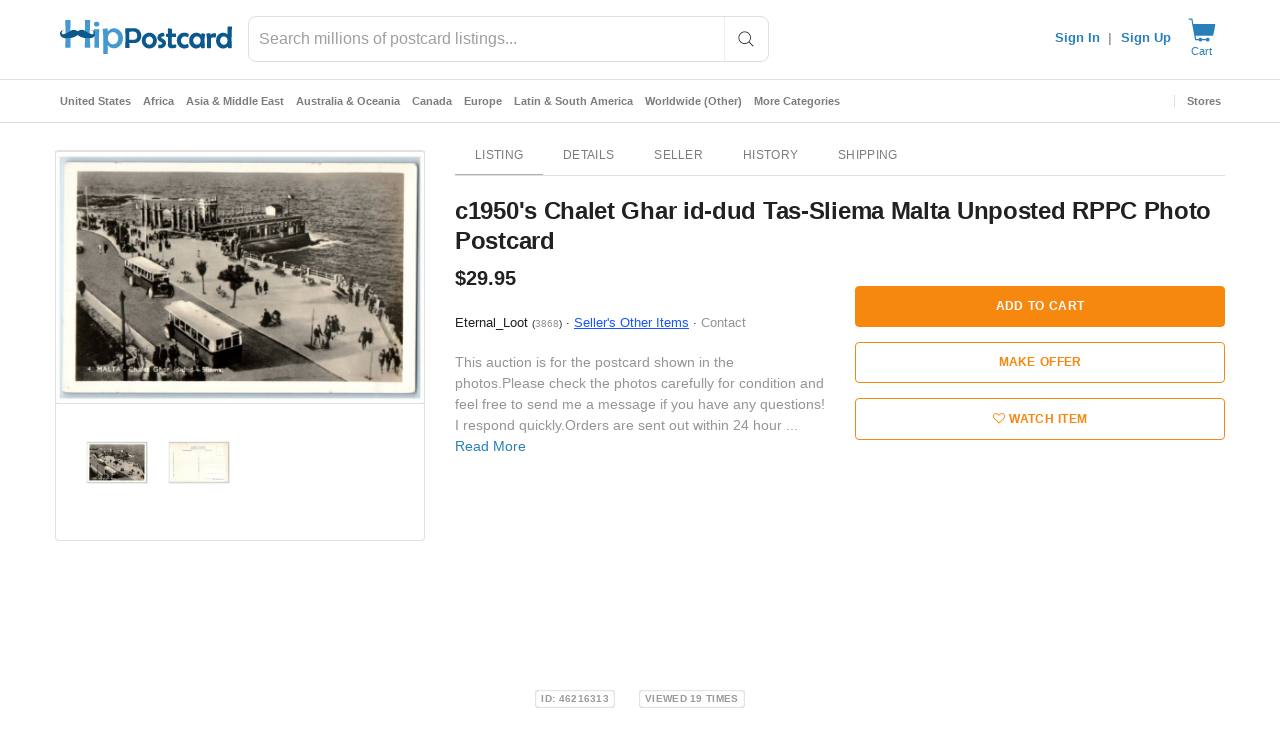

--- FILE ---
content_type: text/javascript; charset=utf-8
request_url: https://gum.criteo.com/sync?c=526&a=1&r=2&j=__jp0
body_size: 355
content:
__jp0({"status":"OK","userid":"0jp9NF9UcTlJeU9BV1R4dERrbFdMZklJSmtONiUyRnA0eWRQcUZ4bmhCTmdCRldDZzAlM0Q"});

--- FILE ---
content_type: text/javascript; charset=utf-8
request_url: https://gum.criteo.com/sync?c=526&a=1&r=2&j=__jp1
body_size: 355
content:
__jp1({"status":"OK","userid":"ZN9eWl9UcTlJeU9BV1R4dERrbFdMZklJSmtFZVJHT2dvSlNiS0Q3MUpSdlRSb2lnJTNE"});

--- FILE ---
content_type: application/javascript
request_url: https://cdn.hipecommerce.com/hippostcard/336ebb5.js
body_size: -772
content:
/*! For license information please see LICENSES */
(window.webpackJsonp=window.webpackJsonp||[]).push([[10],{844:function(e,t,n){"use strict";n.r(t),n.d(t,"ActionCodeOperation",(function(){return I})),n.d(t,"ActionCodeURL",(function(){return tt})),n.d(t,"AuthCredential",(function(){return We})),n.d(t,"AuthErrorCodes",(function(){return E})),n.d(t,"EmailAuthCredential",(function(){return Ye})),n.d(t,"EmailAuthProvider",(function(){return it})),n.d(t,"FacebookAuthProvider",(function(){return ct})),n.d(t,"FactorId",(function(){return h})),n.d(t,"GithubAuthProvider",(function(){return lt})),n.d(t,"GoogleAuthProvider",(function(){return ut})),n.d(t,"OAuthCredential",(function(){return Qe})),n.d(t,"OAuthProvider",(function(){return at})),n.d(t,"OperationType",(function(){return v})),n.d(t,"PhoneAuthCredential",(function(){return et})),n.d(t,"PhoneAuthProvider",(function(){return ri})),n.d(t,"PhoneMultiFactorGenerator",(function(){return ir})),n.d(t,"ProviderId",(function(){return f})),n.d(t,"RecaptchaVerifier",(function(){return Xn})),n.d(t,"SAMLAuthProvider",(function(){return pt})),n.d(t,"SignInMethod",(function(){return m})),n.d(t,"TotpMultiFactorGenerator",(function(){return rr})),n.d(t,"TotpSecret",(function(){return or})),n.d(t,"TwitterAuthProvider",(function(){return ft})),n.d(t,"applyActionCode",(function(){return jt})),n.d(t,"beforeAuthStateChanged",(function(){return un})),n.d(t,"browserLocalPersistence",(function(){return bn})),n.d(t,"browserPopupRedirectResolver",(function(){return Zi})),n.d(t,"browserSessionPersistence",(function(){return An})),n.d(t,"checkActionCode",(function(){return Ft})),n.d(t,"confirmPasswordReset",(function(){return Ut})),n.d(t,"connectAuthEmulator",(function(){return xe})),n.d(t,"createUserWithEmailAndPassword",(function(){return xt})),n.d(t,"debugErrorMap",(function(){return T})),n.d(t,"deleteUser",(function(){return fn})),n.d(t,"fetchSignInMethodsForEmail",(function(){return Gt})),n.d(t,"getAdditionalUserInfo",(function(){return sn})),n.d(t,"getAuth",(function(){return mr})),n.d(t,"getIdToken",(function(){return Q})),n.d(t,"getIdTokenResult",(function(){return Z})),n.d(t,"getMultiFactorResolver",(function(){return vn})),n.d(t,"getRedirectResult",(function(){return Oi})),n.d(t,"inMemoryPersistence",(function(){return pe})),n.d(t,"indexedDBLocalPersistence",(function(){return Hn})),n.d(t,"initializeAuth",(function(){return Ve})),n.d(t,"initializeRecaptchaConfig",(function(){return an})),n.d(t,"isSignInWithEmailLink",(function(){return Wt})),n.d(t,"linkWithCredential",(function(){return Rt})),n.d(t,"linkWithPhoneNumber",(function(){return ei})),n.d(t,"linkWithPopup",(function(){return mi})),n.d(t,"linkWithRedirect",(function(){return Ai})),n.d(t,"multiFactor",(function(){return Tn})),n.d(t,"onAuthStateChanged",(function(){return dn})),n.d(t,"onIdTokenChanged",(function(){return cn})),n.d(t,"parseActionCodeURL",(function(){return nt})),n.d(t,"prodErrorMap",(function(){return y})),n.d(t,"reauthenticateWithCredential",(function(){return Nt})),n.d(t,"reauthenticateWithPhoneNumber",(function(){return ti})),n.d(t,"reauthenticateWithPopup",(function(){return fi})),n.d(t,"reauthenticateWithRedirect",(function(){return ki})),n.d(t,"reload",(function(){return oe})),n.d(t,"sendEmailVerification",(function(){return Kt})),n.d(t,"sendPasswordResetEmail",(function(){return Mt})),n.d(t,"sendSignInLinkToEmail",(function(){return qt})),n.d(t,"setPersistence",(function(){return on})),n.d(t,"signInAnonymously",(function(){return It})),n.d(t,"signInWithCredential",(function(){return Ot})),n.d(t,"signInWithCustomToken",(function(){return St})),n.d(t,"signInWithEmailAndPassword",(function(){return Ht})),n.d(t,"signInWithEmailLink",(function(){return zt})),n.d(t,"signInWithPhoneNumber",(function(){return Zn})),n.d(t,"signInWithPopup",(function(){return pi})),n.d(t,"signInWithRedirect",(function(){return bi})),n.d(t,"signOut",(function(){return pn})),n.d(t,"unlink",(function(){return wt})),n.d(t,"updateCurrentUser",(function(){return hn})),n.d(t,"updateEmail",(function(){return Jt})),n.d(t,"updatePassword",(function(){return Yt})),n.d(t,"updatePhoneNumber",(function(){return ii})),n.d(t,"updateProfile",(function(){return $t})),n.d(t,"useDeviceLanguage",(function(){return ln})),n.d(t,"verifyBeforeUpdateEmail",(function(){return Bt})),n.d(t,"verifyPasswordResetCode",(function(){return Vt}));var r=n(2),o=n(97);function c(s,e){var t={};for(var p in s)Object.prototype.hasOwnProperty.call(s,p)&&e.indexOf(p)<0&&(t[p]=s[p]);if(null!=s&&"function"==typeof Object.getOwnPropertySymbols){var i=0;for(p=Object.getOwnPropertySymbols(s);i<p.length;i++)e.indexOf(p[i])<0&&Object.prototype.propertyIsEnumerable.call(s,p[i])&&(t[p[i]]=s[p[i]])}return t}Object.create;Object.create;"function"==typeof SuppressedError&&SuppressedError;var d=n(146),l=n(132);const h={PHONE:"phone",TOTP:"totp"},f={FACEBOOK:"facebook.com",GITHUB:"github.com",GOOGLE:"google.com",PASSWORD:"password",PHONE:"phone",TWITTER:"twitter.com"},m={EMAIL_LINK:"emailLink",EMAIL_PASSWORD:"password",FACEBOOK:"facebook.com",GITHUB:"github.com",GOOGLE:"google.com",PHONE:"phone",TWITTER:"twitter.com"},v={LINK:"link",REAUTHENTICATE:"reauthenticate",SIGN_IN:"signIn"},I={EMAIL_SIGNIN:"EMAIL_SIGNIN",PASSWORD_RESET:"PASSWORD_RESET",RECOVER_EMAIL:"RECOVER_EMAIL",REVERT_SECOND_FACTOR_ADDITION:"REVERT_SECOND_FACTOR_ADDITION",VERIFY_AND_CHANGE_EMAIL:"VERIFY_AND_CHANGE_EMAIL",VERIFY_EMAIL:"VERIFY_EMAIL"};function _(){return{"dependent-sdk-initialized-before-auth":"Another Firebase SDK was initialized and is trying to use Auth before Auth is initialized. Please be sure to call `initializeAuth` or `getAuth` before starting any other Firebase SDK."}}const T=function(){return{"admin-restricted-operation":"This operation is restricted to administrators only.","argument-error":"","app-not-authorized":"This app, identified by the domain where it's hosted, is not authorized to use Firebase Authentication with the provided API key. Review your key configuration in the Google API console.","app-not-installed":"The requested mobile application corresponding to the identifier (Android package name or iOS bundle ID) provided is not installed on this device.","captcha-check-failed":"The reCAPTCHA response token provided is either invalid, expired, already used or the domain associated with it does not match the list of whitelisted domains.","code-expired":"The SMS code has expired. Please re-send the verification code to try again.","cordova-not-ready":"Cordova framework is not ready.","cors-unsupported":"This browser is not supported.","credential-already-in-use":"This credential is already associated with a different user account.","custom-token-mismatch":"The custom token corresponds to a different audience.","requires-recent-login":"This operation is sensitive and requires recent authentication. Log in again before retrying this request.","dependent-sdk-initialized-before-auth":"Another Firebase SDK was initialized and is trying to use Auth before Auth is initialized. Please be sure to call `initializeAuth` or `getAuth` before starting any other Firebase SDK.","dynamic-link-not-activated":"Please activate Dynamic Links in the Firebase Console and agree to the terms and conditions.","email-change-needs-verification":"Multi-factor users must always have a verified email.","email-already-in-use":"The email address is already in use by another account.","emulator-config-failed":'Auth instance has already been used to make a network call. Auth can no longer be configured to use the emulator. Try calling "connectAuthEmulator()" sooner.',"expired-action-code":"The action code has expired.","cancelled-popup-request":"This operation has been cancelled due to another conflicting popup being opened.","internal-error":"An internal AuthError has occurred.","invalid-app-credential":"The phone verification request contains an invalid application verifier. The reCAPTCHA token response is either invalid or expired.","invalid-app-id":"The mobile app identifier is not registed for the current project.","invalid-user-token":"This user's credential isn't valid for this project. This can happen if the user's token has been tampered with, or if the user isn't for the project associated with this API key.","invalid-auth-event":"An internal AuthError has occurred.","invalid-verification-code":"The SMS verification code used to create the phone auth credential is invalid. Please resend the verification code sms and be sure to use the verification code provided by the user.","invalid-continue-uri":"The continue URL provided in the request is invalid.","invalid-cordova-configuration":"The following Cordova plugins must be installed to enable OAuth sign-in: cordova-plugin-buildinfo, cordova-universal-links-plugin, cordova-plugin-browsertab, cordova-plugin-inappbrowser and cordova-plugin-customurlscheme.","invalid-custom-token":"The custom token format is incorrect. Please check the documentation.","invalid-dynamic-link-domain":"The provided dynamic link domain is not configured or authorized for the current project.","invalid-email":"The email address is badly formatted.","invalid-emulator-scheme":"Emulator URL must start with a valid scheme (http:// or https://).","invalid-api-key":"Your API key is invalid, please check you have copied it correctly.","invalid-cert-hash":"The SHA-1 certificate hash provided is invalid.","invalid-credential":"The supplied auth credential is malformed or has expired.","invalid-message-payload":"The email template corresponding to this action contains invalid characters in its message. Please fix by going to the Auth email templates section in the Firebase Console.","invalid-multi-factor-session":"The request does not contain a valid proof of first factor successful sign-in.","invalid-oauth-provider":"EmailAuthProvider is not supported for this operation. This operation only supports OAuth providers.","invalid-oauth-client-id":"The OAuth client ID provided is either invalid or does not match the specified API key.","unauthorized-domain":"This domain is not authorized for OAuth operations for your Firebase project. Edit the list of authorized domains from the Firebase console.","invalid-action-code":"The action code is invalid. This can happen if the code is malformed, expired, or has already been used.","wrong-password":"The password is invalid or the user does not have a password.","invalid-persistence-type":"The specified persistence type is invalid. It can only be local, session or none.","invalid-phone-number":"The format of the phone number provided is incorrect. Please enter the phone number in a format that can be parsed into E.164 format. E.164 phone numbers are written in the format [+][country code][subscriber number including area code].","invalid-provider-id":"The specified provider ID is invalid.","invalid-recipient-email":"The email corresponding to this action failed to send as the provided recipient email address is invalid.","invalid-sender":"The email template corresponding to this action contains an invalid sender email or name. Please fix by going to the Auth email templates section in the Firebase Console.","invalid-verification-id":"The verification ID used to create the phone auth credential is invalid.","invalid-tenant-id":"The Auth instance's tenant ID is invalid.","login-blocked":"Login blocked by user-provided method: {$originalMessage}","missing-android-pkg-name":"An Android Package Name must be provided if the Android App is required to be installed.","auth-domain-config-required":"Be sure to include authDomain when calling firebase.initializeApp(), by following the instructions in the Firebase console.","missing-app-credential":"The phone verification request is missing an application verifier assertion. A reCAPTCHA response token needs to be provided.","missing-verification-code":"The phone auth credential was created with an empty SMS verification code.","missing-continue-uri":"A continue URL must be provided in the request.","missing-iframe-start":"An internal AuthError has occurred.","missing-ios-bundle-id":"An iOS Bundle ID must be provided if an App Store ID is provided.","missing-or-invalid-nonce":"The request does not contain a valid nonce. This can occur if the SHA-256 hash of the provided raw nonce does not match the hashed nonce in the ID token payload.","missing-password":"A non-empty password must be provided","missing-multi-factor-info":"No second factor identifier is provided.","missing-multi-factor-session":"The request is missing proof of first factor successful sign-in.","missing-phone-number":"To send verification codes, provide a phone number for the recipient.","missing-verification-id":"The phone auth credential was created with an empty verification ID.","app-deleted":"This instance of FirebaseApp has been deleted.","multi-factor-info-not-found":"The user does not have a second factor matching the identifier provided.","multi-factor-auth-required":"Proof of ownership of a second factor is required to complete sign-in.","account-exists-with-different-credential":"An account already exists with the same email address but different sign-in credentials. Sign in using a provider associated with this email address.","network-request-failed":"A network AuthError (such as timeout, interrupted connection or unreachable host) has occurred.","no-auth-event":"An internal AuthError has occurred.","no-such-provider":"User was not linked to an account with the given provider.","null-user":"A null user object was provided as the argument for an operation which requires a non-null user object.","operation-not-allowed":"The given sign-in provider is disabled for this Firebase project. Enable it in the Firebase console, under the sign-in method tab of the Auth section.","operation-not-supported-in-this-environment":'This operation is not supported in the environment this application is running on. "location.protocol" must be http, https or chrome-extension and web storage must be enabled.',"popup-blocked":"Unable to establish a connection with the popup. It may have been blocked by the browser.","popup-closed-by-user":"The popup has been closed by the user before finalizing the operation.","provider-already-linked":"User can only be linked to one identity for the given provider.","quota-exceeded":"The project's quota for this operation has been exceeded.","redirect-cancelled-by-user":"The redirect operation has been cancelled by the user before finalizing.","redirect-operation-pending":"A redirect sign-in operation is already pending.","rejected-credential":"The request contains malformed or mismatching credentials.","second-factor-already-in-use":"The second factor is already enrolled on this account.","maximum-second-factor-count-exceeded":"The maximum allowed number of second factors on a user has been exceeded.","tenant-id-mismatch":"The provided tenant ID does not match the Auth instance's tenant ID",timeout:"The operation has timed out.","user-token-expired":"The user's credential is no longer valid. The user must sign in again.","too-many-requests":"We have blocked all requests from this device due to unusual activity. Try again later.","unauthorized-continue-uri":"The domain of the continue URL is not whitelisted.  Please whitelist the domain in the Firebase console.","unsupported-first-factor":"Enrolling a second factor or signing in with a multi-factor account requires sign-in with a supported first factor.","unsupported-persistence-type":"The current environment does not support the specified persistence type.","unsupported-tenant-operation":"This operation is not supported in a multi-tenant context.","unverified-email":"The operation requires a verified email.","user-cancelled":"The user did not grant your application the permissions it requested.","user-not-found":"There is no user record corresponding to this identifier. The user may have been deleted.","user-disabled":"The user account has been disabled by an administrator.","user-mismatch":"The supplied credentials do not correspond to the previously signed in user.","user-signed-out":"","weak-password":"The password must be 6 characters long or more.","web-storage-unsupported":"This browser is not supported or 3rd party cookies and data may be disabled.","already-initialized":"initializeAuth() has already been called with different options. To avoid this error, call initializeAuth() with the same options as when it was originally called, or call getAuth() to return the already initialized instance.","missing-recaptcha-token":"The reCAPTCHA token is missing when sending request to the backend.","invalid-recaptcha-token":"The reCAPTCHA token is invalid when sending request to the backend.","invalid-recaptcha-action":"The reCAPTCHA action is invalid when sending request to the backend.","recaptcha-not-enabled":"reCAPTCHA Enterprise integration is not enabled for this project.","missing-client-type":"The reCAPTCHA client type is missing when sending request to the backend.","missing-recaptcha-version":"The reCAPTCHA version is missing when sending request to the backend.","invalid-req-type":"Invalid request parameters.","invalid-recaptcha-version":"The reCAPTCHA version is invalid when sending request to the backend."}},y=_,w=new r.b("auth","Firebase",{"dependent-sdk-initialized-before-auth":"Another Firebase SDK was initialized and is trying to use Auth before Auth is initialized. Please be sure to call `initializeAuth` or `getAuth` before starting any other Firebase SDK."}),E={ADMIN_ONLY_OPERATION:"auth/admin-restricted-operation",ARGUMENT_ERROR:"auth/argument-error",APP_NOT_AUTHORIZED:"auth/app-not-authorized",APP_NOT_INSTALLED:"auth/app-not-installed",CAPTCHA_CHECK_FAILED:"auth/captcha-check-failed",CODE_EXPIRED:"auth/code-expired",CORDOVA_NOT_READY:"auth/cordova-not-ready",CORS_UNSUPPORTED:"auth/cors-unsupported",CREDENTIAL_ALREADY_IN_USE:"auth/credential-already-in-use",CREDENTIAL_MISMATCH:"auth/custom-token-mismatch",CREDENTIAL_TOO_OLD_LOGIN_AGAIN:"auth/requires-recent-login",DEPENDENT_SDK_INIT_BEFORE_AUTH:"auth/dependent-sdk-initialized-before-auth",DYNAMIC_LINK_NOT_ACTIVATED:"auth/dynamic-link-not-activated",EMAIL_CHANGE_NEEDS_VERIFICATION:"auth/email-change-needs-verification",EMAIL_EXISTS:"auth/email-already-in-use",EMULATOR_CONFIG_FAILED:"auth/emulator-config-failed",EXPIRED_OOB_CODE:"auth/expired-action-code",EXPIRED_POPUP_REQUEST:"auth/cancelled-popup-request",INTERNAL_ERROR:"auth/internal-error",INVALID_API_KEY:"auth/invalid-api-key",INVALID_APP_CREDENTIAL:"auth/invalid-app-credential",INVALID_APP_ID:"auth/invalid-app-id",INVALID_AUTH:"auth/invalid-user-token",INVALID_AUTH_EVENT:"auth/invalid-auth-event",INVALID_CERT_HASH:"auth/invalid-cert-hash",INVALID_CODE:"auth/invalid-verification-code",INVALID_CONTINUE_URI:"auth/invalid-continue-uri",INVALID_CORDOVA_CONFIGURATION:"auth/invalid-cordova-configuration",INVALID_CUSTOM_TOKEN:"auth/invalid-custom-token",INVALID_DYNAMIC_LINK_DOMAIN:"auth/invalid-dynamic-link-domain",INVALID_EMAIL:"auth/invalid-email",INVALID_EMULATOR_SCHEME:"auth/invalid-emulator-scheme",INVALID_IDP_RESPONSE:"auth/invalid-credential",INVALID_MESSAGE_PAYLOAD:"auth/invalid-message-payload",INVALID_MFA_SESSION:"auth/invalid-multi-factor-session",INVALID_OAUTH_CLIENT_ID:"auth/invalid-oauth-client-id",INVALID_OAUTH_PROVIDER:"auth/invalid-oauth-provider",INVALID_OOB_CODE:"auth/invalid-action-code",INVALID_ORIGIN:"auth/unauthorized-domain",INVALID_PASSWORD:"auth/wrong-password",INVALID_PERSISTENCE:"auth/invalid-persistence-type",INVALID_PHONE_NUMBER:"auth/invalid-phone-number",INVALID_PROVIDER_ID:"auth/invalid-provider-id",INVALID_RECIPIENT_EMAIL:"auth/invalid-recipient-email",INVALID_SENDER:"auth/invalid-sender",INVALID_SESSION_INFO:"auth/invalid-verification-id",INVALID_TENANT_ID:"auth/invalid-tenant-id",MFA_INFO_NOT_FOUND:"auth/multi-factor-info-not-found",MFA_REQUIRED:"auth/multi-factor-auth-required",MISSING_ANDROID_PACKAGE_NAME:"auth/missing-android-pkg-name",MISSING_APP_CREDENTIAL:"auth/missing-app-credential",MISSING_AUTH_DOMAIN:"auth/auth-domain-config-required",MISSING_CODE:"auth/missing-verification-code",MISSING_CONTINUE_URI:"auth/missing-continue-uri",MISSING_IFRAME_START:"auth/missing-iframe-start",MISSING_IOS_BUNDLE_ID:"auth/missing-ios-bundle-id",MISSING_OR_INVALID_NONCE:"auth/missing-or-invalid-nonce",MISSING_MFA_INFO:"auth/missing-multi-factor-info",MISSING_MFA_SESSION:"auth/missing-multi-factor-session",MISSING_PHONE_NUMBER:"auth/missing-phone-number",MISSING_SESSION_INFO:"auth/missing-verification-id",MODULE_DESTROYED:"auth/app-deleted",NEED_CONFIRMATION:"auth/account-exists-with-different-credential",NETWORK_REQUEST_FAILED:"auth/network-request-failed",NULL_USER:"auth/null-user",NO_AUTH_EVENT:"auth/no-auth-event",NO_SUCH_PROVIDER:"auth/no-such-provider",OPERATION_NOT_ALLOWED:"auth/operation-not-allowed",OPERATION_NOT_SUPPORTED:"auth/operation-not-supported-in-this-environment",POPUP_BLOCKED:"auth/popup-blocked",POPUP_CLOSED_BY_USER:"auth/popup-closed-by-user",PROVIDER_ALREADY_LINKED:"auth/provider-already-linked",QUOTA_EXCEEDED:"auth/quota-exceeded",REDIRECT_CANCELLED_BY_USER:"auth/redirect-cancelled-by-user",REDIRECT_OPERATION_PENDING:"auth/redirect-operation-pending",REJECTED_CREDENTIAL:"auth/rejected-credential",SECOND_FACTOR_ALREADY_ENROLLED:"auth/second-factor-already-in-use",SECOND_FACTOR_LIMIT_EXCEEDED:"auth/maximum-second-factor-count-exceeded",TENANT_ID_MISMATCH:"auth/tenant-id-mismatch",TIMEOUT:"auth/timeout",TOKEN_EXPIRED:"auth/user-token-expired",TOO_MANY_ATTEMPTS_TRY_LATER:"auth/too-many-requests",UNAUTHORIZED_DOMAIN:"auth/unauthorized-continue-uri",UNSUPPORTED_FIRST_FACTOR:"auth/unsupported-first-factor",UNSUPPORTED_PERSISTENCE:"auth/unsupported-persistence-type",UNSUPPORTED_TENANT_OPERATION:"auth/unsupported-tenant-operation",UNVERIFIED_EMAIL:"auth/unverified-email",USER_CANCELLED:"auth/user-cancelled",USER_DELETED:"auth/user-not-found",USER_DISABLED:"auth/user-disabled",USER_MISMATCH:"auth/user-mismatch",USER_SIGNED_OUT:"auth/user-signed-out",WEAK_PASSWORD:"auth/weak-password",WEB_STORAGE_UNSUPPORTED:"auth/web-storage-unsupported",ALREADY_INITIALIZED:"auth/already-initialized",RECAPTCHA_NOT_ENABLED:"auth/recaptcha-not-enabled",MISSING_RECAPTCHA_TOKEN:"auth/missing-recaptcha-token",INVALID_RECAPTCHA_TOKEN:"auth/invalid-recaptcha-token",INVALID_RECAPTCHA_ACTION:"auth/invalid-recaptcha-action",MISSING_CLIENT_TYPE:"auth/missing-client-type",MISSING_RECAPTCHA_VERSION:"auth/missing-recaptcha-version",INVALID_RECAPTCHA_VERSION:"auth/invalid-recaptcha-version",INVALID_REQ_TYPE:"auth/invalid-req-type"},k=new d.b("@firebase/auth");function A(e,...t){k.logLevel<=d.a.ERROR&&k.error(`Auth (${o.b}): ${e}`,...t)}function O(e,...t){throw P(e,...t)}function R(e,...t){return P(e,...t)}function N(e,code,t){const n=Object.assign(Object.assign({},y()),{[code]:t});return new r.b("auth","Firebase",n).create(code,{appName:e.name})}function S(e,object,t){if(!(object instanceof t))throw t.name!==object.constructor.name&&O(e,"argument-error"),N(e,"argument-error",`Type of ${object.constructor.name} does not match expected instance.Did you pass a reference from a different Auth SDK?`)}function P(e,...t){if("string"!=typeof e){const code=t[0],n=[...t.slice(1)];return n[0]&&(n[0].appName=e.name),e._errorFactory.create(code,...n)}return w.create(e,...t)}function C(e,t,...n){if(!e)throw P(t,...n)}function D(e){const t="INTERNAL ASSERTION FAILED: "+e;throw A(t),new Error(t)}function L(e,t){e||D(t)}function M(){var e;return"undefined"!=typeof self&&(null===(e=self.location)||void 0===e?void 0:e.href)||""}function U(){return"http:"===j()||"https:"===j()}function j(){var e;return"undefined"!=typeof self&&(null===(e=self.location)||void 0===e?void 0:e.protocol)||null}class F{constructor(e,t){this.shortDelay=e,this.longDelay=t,L(t>e,"Short delay should be less than long delay!"),this.isMobile=Object(r.C)()||Object(r.E)()}get(){return"undefined"!=typeof navigator&&navigator&&"onLine"in navigator&&"boolean"==typeof navigator.onLine&&(U()||Object(r.y)()||"connection"in navigator)&&!navigator.onLine?Math.min(5e3,this.shortDelay):this.isMobile?this.longDelay:this.shortDelay}}function V(e,path){L(e.emulator,"Emulator should always be set here");const{url:t}=e.emulator;return path?`${t}${path.startsWith("/")?path.slice(1):path}`:t}class x{static initialize(e,t,n){this.fetchImpl=e,t&&(this.headersImpl=t),n&&(this.responseImpl=n)}static fetch(){return this.fetchImpl?this.fetchImpl:"undefined"!=typeof self&&"fetch"in self?self.fetch:void D("Could not find fetch implementation, make sure you call FetchProvider.initialize() with an appropriate polyfill")}static headers(){return this.headersImpl?this.headersImpl:"undefined"!=typeof self&&"Headers"in self?self.Headers:void D("Could not find Headers implementation, make sure you call FetchProvider.initialize() with an appropriate polyfill")}static response(){return this.responseImpl?this.responseImpl:"undefined"!=typeof self&&"Response"in self?self.Response:void D("Could not find Response implementation, make sure you call FetchProvider.initialize() with an appropriate polyfill")}}const H={CREDENTIAL_MISMATCH:"custom-token-mismatch",MISSING_CUSTOM_TOKEN:"internal-error",INVALID_IDENTIFIER:"invalid-email",MISSING_CONTINUE_URI:"internal-error",INVALID_PASSWORD:"wrong-password",MISSING_PASSWORD:"missing-password",EMAIL_EXISTS:"email-already-in-use",PASSWORD_LOGIN_DISABLED:"operation-not-allowed",INVALID_IDP_RESPONSE:"invalid-credential",INVALID_PENDING_TOKEN:"invalid-credential",FEDERATED_USER_ID_ALREADY_LINKED:"credential-already-in-use",MISSING_REQ_TYPE:"internal-error",EMAIL_NOT_FOUND:"user-not-found",RESET_PASSWORD_EXCEED_LIMIT:"too-many-requests",EXPIRED_OOB_CODE:"expired-action-code",INVALID_OOB_CODE:"invalid-action-code",MISSING_OOB_CODE:"internal-error",CREDENTIAL_TOO_OLD_LOGIN_AGAIN:"requires-recent-login",INVALID_ID_TOKEN:"invalid-user-token",TOKEN_EXPIRED:"user-token-expired",USER_NOT_FOUND:"user-token-expired",TOO_MANY_ATTEMPTS_TRY_LATER:"too-many-requests",INVALID_CODE:"invalid-verification-code",INVALID_SESSION_INFO:"invalid-verification-id",INVALID_TEMPORARY_PROOF:"invalid-credential",MISSING_SESSION_INFO:"missing-verification-id",SESSION_EXPIRED:"code-expired",MISSING_ANDROID_PACKAGE_NAME:"missing-android-pkg-name",UNAUTHORIZED_DOMAIN:"unauthorized-continue-uri",INVALID_OAUTH_CLIENT_ID:"invalid-oauth-client-id",ADMIN_ONLY_OPERATION:"admin-restricted-operation",INVALID_MFA_PENDING_CREDENTIAL:"invalid-multi-factor-session",MFA_ENROLLMENT_NOT_FOUND:"multi-factor-info-not-found",MISSING_MFA_ENROLLMENT_ID:"missing-multi-factor-info",MISSING_MFA_PENDING_CREDENTIAL:"missing-multi-factor-session",SECOND_FACTOR_EXISTS:"second-factor-already-in-use",SECOND_FACTOR_LIMIT_EXCEEDED:"maximum-second-factor-count-exceeded",BLOCKING_FUNCTION_ERROR_RESPONSE:"internal-error",RECAPTCHA_NOT_ENABLED:"recaptcha-not-enabled",MISSING_RECAPTCHA_TOKEN:"missing-recaptcha-token",INVALID_RECAPTCHA_TOKEN:"invalid-recaptcha-token",INVALID_RECAPTCHA_ACTION:"invalid-recaptcha-action",MISSING_CLIENT_TYPE:"missing-client-type",MISSING_RECAPTCHA_VERSION:"missing-recaptcha-version",INVALID_RECAPTCHA_VERSION:"invalid-recaptcha-version",INVALID_REQ_TYPE:"invalid-req-type"},W=new F(3e4,6e4);function z(e,t){return e.tenantId&&!t.tenantId?Object.assign(Object.assign({},t),{tenantId:e.tenantId}):t}async function G(e,t,path,n,o={}){return K(e,o,(async()=>{let body={},o={};n&&("GET"===t?o=n:body={body:JSON.stringify(n)});const c=Object(r.I)(Object.assign({key:e.config.apiKey},o)).slice(1),d=await e._getAdditionalHeaders();return d["Content-Type"]="application/json",e.languageCode&&(d["X-Firebase-Locale"]=e.languageCode),x.fetch()($(e,e.config.apiHost,path,c),Object.assign({method:t,headers:d,referrerPolicy:"no-referrer"},body))}))}async function K(e,t,n){e._canInitEmulator=!1;const o=Object.assign(Object.assign({},H),t);try{const t=new J(e),r=await Promise.race([n(),t.promise]);t.clearNetworkTimeout();const c=await r.json();if("needConfirmation"in c)throw Y(e,"account-exists-with-different-credential",c);if(r.ok&&!("errorMessage"in c))return c;{const t=r.ok?c.errorMessage:c.error.message,[n,d]=t.split(" : ");if("FEDERATED_USER_ID_ALREADY_LINKED"===n)throw Y(e,"credential-already-in-use",c);if("EMAIL_EXISTS"===n)throw Y(e,"email-already-in-use",c);if("USER_DISABLED"===n)throw Y(e,"user-disabled",c);const l=o[n]||n.toLowerCase().replace(/[_\s]+/g,"-");if(d)throw N(e,l,d);O(e,l)}}catch(t){if(t instanceof r.c)throw t;O(e,"network-request-failed",{message:String(t)})}}async function B(e,t,path,n,r={}){const o=await G(e,t,path,n,r);return"mfaPendingCredential"in o&&O(e,"multi-factor-auth-required",{_serverResponse:o}),o}function $(e,t,path,n){const base=`${t}${path}?${n}`;return e.config.emulator?V(e.config,base):`${e.config.apiScheme}://${base}`}class J{constructor(e){this.auth=e,this.timer=null,this.promise=new Promise(((e,t)=>{this.timer=setTimeout((()=>t(R(this.auth,"network-request-failed"))),W.get())}))}clearNetworkTimeout(){clearTimeout(this.timer)}}function Y(e,code,t){const n={appName:e.name};t.email&&(n.email=t.email),t.phoneNumber&&(n.phoneNumber=t.phoneNumber);const r=R(e,code,n);return r.customData._tokenResponse=t,r}function X(e){if(e)try{const t=new Date(Number(e));if(!isNaN(t.getTime()))return t.toUTCString()}catch(e){}}function Q(e,t=!1){return Object(r.v)(e).getIdToken(t)}async function Z(e,t=!1){const n=Object(r.v)(e),o=await n.getIdToken(t),c=te(o);C(c&&c.exp&&c.auth_time&&c.iat,n.auth,"internal-error");const d="object"==typeof c.firebase?c.firebase:void 0,l=null==d?void 0:d.sign_in_provider;return{claims:c,token:o,authTime:X(ee(c.auth_time)),issuedAtTime:X(ee(c.iat)),expirationTime:X(ee(c.exp)),signInProvider:l||null,signInSecondFactor:(null==d?void 0:d.sign_in_second_factor)||null}}function ee(e){return 1e3*Number(e)}function te(e){const[t,n,o]=e.split(".");if(void 0===t||void 0===n||void 0===o)return A("JWT malformed, contained fewer than 3 sections"),null;try{const e=Object(r.h)(n);return e?JSON.parse(e):(A("Failed to decode base64 JWT payload"),null)}catch(e){return A("Caught error parsing JWT payload as JSON",null==e?void 0:e.toString()),null}}async function ne(e,t,n=!1){if(n)return t;try{return await t}catch(t){throw t instanceof r.c&&function({code:code}){return"auth/user-disabled"===code||"auth/user-token-expired"===code}(t)&&e.auth.currentUser===e&&await e.auth.signOut(),t}}class ie{constructor(e){this.user=e,this.isRunning=!1,this.timerId=null,this.errorBackoff=3e4}_start(){this.isRunning||(this.isRunning=!0,this.schedule())}_stop(){this.isRunning&&(this.isRunning=!1,null!==this.timerId&&clearTimeout(this.timerId))}getInterval(e){var t;if(e){const e=this.errorBackoff;return this.errorBackoff=Math.min(2*this.errorBackoff,96e4),e}{this.errorBackoff=3e4;const e=(null!==(t=this.user.stsTokenManager.expirationTime)&&void 0!==t?t:0)-Date.now()-3e5;return Math.max(0,e)}}schedule(e=!1){if(!this.isRunning)return;const t=this.getInterval(e);this.timerId=setTimeout((async()=>{await this.iteration()}),t)}async iteration(){try{await this.user.getIdToken(!0)}catch(e){return void("auth/network-request-failed"===(null==e?void 0:e.code)&&this.schedule(!0))}this.schedule()}}class re{constructor(e,t){this.createdAt=e,this.lastLoginAt=t,this._initializeTime()}_initializeTime(){this.lastSignInTime=X(this.lastLoginAt),this.creationTime=X(this.createdAt)}_copy(e){this.createdAt=e.createdAt,this.lastLoginAt=e.lastLoginAt,this._initializeTime()}toJSON(){return{createdAt:this.createdAt,lastLoginAt:this.lastLoginAt}}}async function se(e){var t;const n=e.auth,r=await e.getIdToken(),o=await ne(e,async function(e,t){return G(e,"POST","/v1/accounts:lookup",t)}(n,{idToken:r}));C(null==o?void 0:o.users.length,n,"internal-error");const d=o.users[0];e._notifyReloadListener(d);const l=(null===(t=d.providerUserInfo)||void 0===t?void 0:t.length)?d.providerUserInfo.map((e=>{var{providerId:t}=e,n=c(e,["providerId"]);return{providerId:t,uid:n.rawId||"",displayName:n.displayName||null,email:n.email||null,phoneNumber:n.phoneNumber||null,photoURL:n.photoUrl||null}})):[];const h=(f=e.providerData,m=l,[...f.filter((e=>!m.some((t=>t.providerId===e.providerId)))),...m]);var f,m;const v=e.isAnonymous,I=!(e.email&&d.passwordHash||(null==h?void 0:h.length)),_=!!v&&I,T={uid:d.localId,displayName:d.displayName||null,photoURL:d.photoUrl||null,email:d.email||null,emailVerified:d.emailVerified||!1,phoneNumber:d.phoneNumber||null,tenantId:d.tenantId||null,providerData:h,metadata:new re(d.createdAt,d.lastLoginAt),isAnonymous:_};Object.assign(e,T)}async function oe(e){const t=Object(r.v)(e);await se(t),await t.auth._persistUserIfCurrent(t),t.auth._notifyListenersIfCurrent(t)}class ae{constructor(){this.refreshToken=null,this.accessToken=null,this.expirationTime=null}get isExpired(){return!this.expirationTime||Date.now()>this.expirationTime-3e4}updateFromServerResponse(e){C(e.idToken,"internal-error"),C(void 0!==e.idToken,"internal-error"),C(void 0!==e.refreshToken,"internal-error");const t="expiresIn"in e&&void 0!==e.expiresIn?Number(e.expiresIn):function(e){const t=te(e);return C(t,"internal-error"),C(void 0!==t.exp,"internal-error"),C(void 0!==t.iat,"internal-error"),Number(t.exp)-Number(t.iat)}(e.idToken);this.updateTokensAndExpiration(e.idToken,e.refreshToken,t)}async getToken(e,t=!1){return C(!this.accessToken||this.refreshToken,e,"user-token-expired"),t||!this.accessToken||this.isExpired?this.refreshToken?(await this.refresh(e,this.refreshToken),this.accessToken):null:this.accessToken}clearRefreshToken(){this.refreshToken=null}async refresh(e,t){const{accessToken:n,refreshToken:o,expiresIn:c}=await async function(e,t){const n=await K(e,{},(async()=>{const body=Object(r.I)({grant_type:"refresh_token",refresh_token:t}).slice(1),{tokenApiHost:n,apiKey:o}=e.config,c=$(e,n,"/v1/token",`key=${o}`),d=await e._getAdditionalHeaders();return d["Content-Type"]="application/x-www-form-urlencoded",x.fetch()(c,{method:"POST",headers:d,body:body})}));return{accessToken:n.access_token,expiresIn:n.expires_in,refreshToken:n.refresh_token}}(e,t);this.updateTokensAndExpiration(n,o,Number(c))}updateTokensAndExpiration(e,t,n){this.refreshToken=t||null,this.accessToken=e||null,this.expirationTime=Date.now()+1e3*n}static fromJSON(e,object){const{refreshToken:t,accessToken:n,expirationTime:r}=object,o=new ae;return t&&(C("string"==typeof t,"internal-error",{appName:e}),o.refreshToken=t),n&&(C("string"==typeof n,"internal-error",{appName:e}),o.accessToken=n),r&&(C("number"==typeof r,"internal-error",{appName:e}),o.expirationTime=r),o}toJSON(){return{refreshToken:this.refreshToken,accessToken:this.accessToken,expirationTime:this.expirationTime}}_assign(e){this.accessToken=e.accessToken,this.refreshToken=e.refreshToken,this.expirationTime=e.expirationTime}_clone(){return Object.assign(new ae,this.toJSON())}_performRefresh(){return D("not implemented")}}function ce(e,t){C("string"==typeof e||void 0===e,"internal-error",{appName:t})}class ue{constructor(e){var{uid:t,auth:n,stsTokenManager:r}=e,o=c(e,["uid","auth","stsTokenManager"]);this.providerId="firebase",this.proactiveRefresh=new ie(this),this.reloadUserInfo=null,this.reloadListener=null,this.uid=t,this.auth=n,this.stsTokenManager=r,this.accessToken=r.accessToken,this.displayName=o.displayName||null,this.email=o.email||null,this.emailVerified=o.emailVerified||!1,this.phoneNumber=o.phoneNumber||null,this.photoURL=o.photoURL||null,this.isAnonymous=o.isAnonymous||!1,this.tenantId=o.tenantId||null,this.providerData=o.providerData?[...o.providerData]:[],this.metadata=new re(o.createdAt||void 0,o.lastLoginAt||void 0)}async getIdToken(e){const t=await ne(this,this.stsTokenManager.getToken(this.auth,e));return C(t,this.auth,"internal-error"),this.accessToken!==t&&(this.accessToken=t,await this.auth._persistUserIfCurrent(this),this.auth._notifyListenersIfCurrent(this)),t}getIdTokenResult(e){return Z(this,e)}reload(){return oe(this)}_assign(e){this!==e&&(C(this.uid===e.uid,this.auth,"internal-error"),this.displayName=e.displayName,this.photoURL=e.photoURL,this.email=e.email,this.emailVerified=e.emailVerified,this.phoneNumber=e.phoneNumber,this.isAnonymous=e.isAnonymous,this.tenantId=e.tenantId,this.providerData=e.providerData.map((e=>Object.assign({},e))),this.metadata._copy(e.metadata),this.stsTokenManager._assign(e.stsTokenManager))}_clone(e){const t=new ue(Object.assign(Object.assign({},this),{auth:e,stsTokenManager:this.stsTokenManager._clone()}));return t.metadata._copy(this.metadata),t}_onReload(e){C(!this.reloadListener,this.auth,"internal-error"),this.reloadListener=e,this.reloadUserInfo&&(this._notifyReloadListener(this.reloadUserInfo),this.reloadUserInfo=null)}_notifyReloadListener(e){this.reloadListener?this.reloadListener(e):this.reloadUserInfo=e}_startProactiveRefresh(){this.proactiveRefresh._start()}_stopProactiveRefresh(){this.proactiveRefresh._stop()}async _updateTokensIfNecessary(e,t=!1){let n=!1;e.idToken&&e.idToken!==this.stsTokenManager.accessToken&&(this.stsTokenManager.updateFromServerResponse(e),n=!0),t&&await se(this),await this.auth._persistUserIfCurrent(this),n&&this.auth._notifyListenersIfCurrent(this)}async delete(){const e=await this.getIdToken();return await ne(this,async function(e,t){return G(e,"POST","/v1/accounts:delete",t)}(this.auth,{idToken:e})),this.stsTokenManager.clearRefreshToken(),this.auth.signOut()}toJSON(){return Object.assign(Object.assign({uid:this.uid,email:this.email||void 0,emailVerified:this.emailVerified,displayName:this.displayName||void 0,isAnonymous:this.isAnonymous,photoURL:this.photoURL||void 0,phoneNumber:this.phoneNumber||void 0,tenantId:this.tenantId||void 0,providerData:this.providerData.map((e=>Object.assign({},e))),stsTokenManager:this.stsTokenManager.toJSON(),_redirectEventId:this._redirectEventId},this.metadata.toJSON()),{apiKey:this.auth.config.apiKey,appName:this.auth.name})}get refreshToken(){return this.stsTokenManager.refreshToken||""}static _fromJSON(e,object){var t,n,r,o,c,d,l,h;const f=null!==(t=object.displayName)&&void 0!==t?t:void 0,m=null!==(n=object.email)&&void 0!==n?n:void 0,v=null!==(r=object.phoneNumber)&&void 0!==r?r:void 0,I=null!==(o=object.photoURL)&&void 0!==o?o:void 0,_=null!==(c=object.tenantId)&&void 0!==c?c:void 0,T=null!==(d=object._redirectEventId)&&void 0!==d?d:void 0,y=null!==(l=object.createdAt)&&void 0!==l?l:void 0,w=null!==(h=object.lastLoginAt)&&void 0!==h?h:void 0,{uid:E,emailVerified:k,isAnonymous:A,providerData:O,stsTokenManager:R}=object;C(E&&R,e,"internal-error");const N=ae.fromJSON(this.name,R);C("string"==typeof E,e,"internal-error"),ce(f,e.name),ce(m,e.name),C("boolean"==typeof k,e,"internal-error"),C("boolean"==typeof A,e,"internal-error"),ce(v,e.name),ce(I,e.name),ce(_,e.name),ce(T,e.name),ce(y,e.name),ce(w,e.name);const S=new ue({uid:E,auth:e,email:m,emailVerified:k,displayName:f,isAnonymous:A,photoURL:I,phoneNumber:v,tenantId:_,stsTokenManager:N,createdAt:y,lastLoginAt:w});return O&&Array.isArray(O)&&(S.providerData=O.map((e=>Object.assign({},e)))),T&&(S._redirectEventId=T),S}static async _fromIdTokenResponse(e,t,n=!1){const r=new ae;r.updateFromServerResponse(t);const o=new ue({uid:t.localId,auth:e,stsTokenManager:r,isAnonymous:n});return await se(o),o}}const de=new Map;function le(e){L(e instanceof Function,"Expected a class definition");let t=de.get(e);return t?(L(t instanceof e,"Instance stored in cache mismatched with class"),t):(t=new e,de.set(e,t),t)}class he{constructor(){this.type="NONE",this.storage={}}async _isAvailable(){return!0}async _set(e,t){this.storage[e]=t}async _get(e){const t=this.storage[e];return void 0===t?null:t}async _remove(e){delete this.storage[e]}_addListener(e,t){}_removeListener(e,t){}}he.type="NONE";const pe=he;function fe(e,t,n){return`firebase:${e}:${t}:${n}`}class me{constructor(e,t,n){this.persistence=e,this.auth=t,this.userKey=n;const{config:r,name:o}=this.auth;this.fullUserKey=fe(this.userKey,r.apiKey,o),this.fullPersistenceKey=fe("persistence",r.apiKey,o),this.boundEventHandler=t._onStorageEvent.bind(t),this.persistence._addListener(this.fullUserKey,this.boundEventHandler)}setCurrentUser(e){return this.persistence._set(this.fullUserKey,e.toJSON())}async getCurrentUser(){const e=await this.persistence._get(this.fullUserKey);return e?ue._fromJSON(this.auth,e):null}removeCurrentUser(){return this.persistence._remove(this.fullUserKey)}savePersistenceForRedirect(){return this.persistence._set(this.fullPersistenceKey,this.persistence.type)}async setPersistence(e){if(this.persistence===e)return;const t=await this.getCurrentUser();return await this.removeCurrentUser(),this.persistence=e,t?this.setCurrentUser(t):void 0}delete(){this.persistence._removeListener(this.fullUserKey,this.boundEventHandler)}static async create(e,t,n="authUser"){if(!t.length)return new me(le(pe),e,n);const r=(await Promise.all(t.map((async e=>{if(await e._isAvailable())return e})))).filter((e=>e));let o=r[0]||le(pe);const c=fe(n,e.config.apiKey,e.name);let d=null;for(const n of t)try{const t=await n._get(c);if(t){const r=ue._fromJSON(e,t);n!==o&&(d=r),o=n;break}}catch(e){}const l=r.filter((p=>p._shouldAllowMigration));return o._shouldAllowMigration&&l.length?(o=l[0],d&&await o._set(c,d.toJSON()),await Promise.all(t.map((async e=>{if(e!==o)try{await e._remove(c)}catch(e){}}))),new me(o,e,n)):new me(o,e,n)}}function ge(e){const t=e.toLowerCase();if(t.includes("opera/")||t.includes("opr/")||t.includes("opios/"))return"Opera";if(Te(t))return"IEMobile";if(t.includes("msie")||t.includes("trident/"))return"IE";if(t.includes("edge/"))return"Edge";if(ve(t))return"Firefox";if(t.includes("silk/"))return"Silk";if(we(t))return"Blackberry";if(Ee(t))return"Webos";if(Ie(t))return"Safari";if((t.includes("chrome/")||_e(t))&&!t.includes("edge/"))return"Chrome";if(ye(t))return"Android";{const t=/([a-zA-Z\d\.]+)\/[a-zA-Z\d\.]*$/,n=e.match(t);if(2===(null==n?void 0:n.length))return n[1]}return"Other"}function ve(e=Object(r.w)()){return/firefox\//i.test(e)}function Ie(e=Object(r.w)()){const t=e.toLowerCase();return t.includes("safari/")&&!t.includes("chrome/")&&!t.includes("crios/")&&!t.includes("android")}function _e(e=Object(r.w)()){return/crios\//i.test(e)}function Te(e=Object(r.w)()){return/iemobile/i.test(e)}function ye(e=Object(r.w)()){return/android/i.test(e)}function we(e=Object(r.w)()){return/blackberry/i.test(e)}function Ee(e=Object(r.w)()){return/webos/i.test(e)}function be(e=Object(r.w)()){return/iphone|ipad|ipod/i.test(e)||/macintosh/i.test(e)&&/mobile/i.test(e)}function ke(e=Object(r.w)()){return be(e)||ye(e)||Ee(e)||we(e)||/windows phone/i.test(e)||Te(e)}function Ae(e,t=[]){let n;switch(e){case"Browser":n=ge(Object(r.w)());break;case"Worker":n=`${ge(Object(r.w)())}-${e}`;break;default:n=e}const c=t.length?t.join(","):"FirebaseCore-web";return`${n}/JsCore/${o.b}/${c}`}async function Oe(e,t){return G(e,"GET","/v2/recaptchaConfig",z(e,t))}function Re(e){return void 0!==e&&void 0!==e.getResponse}function Ne(e){return void 0!==e&&void 0!==e.enterprise}class Se{constructor(e){if(this.siteKey="",this.emailPasswordEnabled=!1,void 0===e.recaptchaKey)throw new Error("recaptchaKey undefined");this.siteKey=e.recaptchaKey.split("/")[3],this.emailPasswordEnabled=e.recaptchaEnforcementState.some((e=>"EMAIL_PASSWORD_PROVIDER"===e.provider&&"OFF"!==e.enforcementState))}}function Pe(e){return new Promise(((t,n)=>{const r=document.createElement("script");var o,c;r.setAttribute("src",e),r.onload=t,r.onerror=e=>{const t=R("internal-error");t.customData=e,n(t)},r.type="text/javascript",r.charset="UTF-8",(null!==(c=null===(o=document.getElementsByTagName("head"))||void 0===o?void 0:o[0])&&void 0!==c?c:document).appendChild(r)}))}function Ce(e){return`__${e}${Math.floor(1e6*Math.random())}`}class De{constructor(e){this.type="recaptcha-enterprise",this.auth=je(e)}async verify(e="verify",t=!1){function n(t,n,r){const o=window.grecaptcha;Ne(o)?o.enterprise.ready((()=>{o.enterprise.execute(t,{action:e}).then((e=>{n(e)})).catch((()=>{n("NO_RECAPTCHA")}))})):r(Error("No reCAPTCHA enterprise script loaded."))}return new Promise(((e,r)=>{(async function(e){if(!t){if(null==e.tenantId&&null!=e._agentRecaptchaConfig)return e._agentRecaptchaConfig.siteKey;if(null!=e.tenantId&&void 0!==e._tenantRecaptchaConfigs[e.tenantId])return e._tenantRecaptchaConfigs[e.tenantId].siteKey}return new Promise((async(t,n)=>{Oe(e,{clientType:"CLIENT_TYPE_WEB",version:"RECAPTCHA_ENTERPRISE"}).then((r=>{if(void 0!==r.recaptchaKey){const n=new Se(r);return null==e.tenantId?e._agentRecaptchaConfig=n:e._tenantRecaptchaConfigs[e.tenantId]=n,t(n.siteKey)}n(new Error("recaptcha Enterprise site key undefined"))})).catch((e=>{n(e)}))}))})(this.auth).then((o=>{if(!t&&Ne(window.grecaptcha))n(o,e,r);else{if("undefined"==typeof window)return void r(new Error("RecaptchaVerifier is only supported in browser"));Pe("https://www.google.com/recaptcha/enterprise.js?render="+o).then((()=>{n(o,e,r)})).catch((e=>{r(e)}))}})).catch((e=>{r(e)}))}))}}async function Le(e,t,n,r=!1){const o=new De(e);let c;try{c=await o.verify(n)}catch(e){c=await o.verify(n,!0)}const d=Object.assign({},t);return r?Object.assign(d,{captchaResp:c}):Object.assign(d,{captchaResponse:c}),Object.assign(d,{clientType:"CLIENT_TYPE_WEB"}),Object.assign(d,{recaptchaVersion:"RECAPTCHA_ENTERPRISE"}),d}class Me{constructor(e){this.auth=e,this.queue=[]}pushCallback(e,t){const n=t=>new Promise(((n,r)=>{try{n(e(t))}catch(e){r(e)}}));n.onAbort=t,this.queue.push(n);const r=this.queue.length-1;return()=>{this.queue[r]=()=>Promise.resolve()}}async runMiddleware(e){if(this.auth.currentUser===e)return;const t=[];try{for(const n of this.queue)await n(e),n.onAbort&&t.push(n.onAbort)}catch(e){t.reverse();for(const e of t)try{e()}catch(e){}throw this.auth._errorFactory.create("login-blocked",{originalMessage:null==e?void 0:e.message})}}}class Ue{constructor(e,t,n,r){this.app=e,this.heartbeatServiceProvider=t,this.appCheckServiceProvider=n,this.config=r,this.currentUser=null,this.emulatorConfig=null,this.operations=Promise.resolve(),this.authStateSubscription=new Fe(this),this.idTokenSubscription=new Fe(this),this.beforeStateQueue=new Me(this),this.redirectUser=null,this.isProactiveRefreshEnabled=!1,this._canInitEmulator=!0,this._isInitialized=!1,this._deleted=!1,this._initializationPromise=null,this._popupRedirectResolver=null,this._errorFactory=w,this._agentRecaptchaConfig=null,this._tenantRecaptchaConfigs={},this.lastNotifiedUid=void 0,this.languageCode=null,this.tenantId=null,this.settings={appVerificationDisabledForTesting:!1},this.frameworks=[],this.name=e.name,this.clientVersion=r.sdkClientVersion}_initializeWithPersistence(e,t){return t&&(this._popupRedirectResolver=le(t)),this._initializationPromise=this.queue((async()=>{var n,r;if(!this._deleted&&(this.persistenceManager=await me.create(this,e),!this._deleted)){if(null===(n=this._popupRedirectResolver)||void 0===n?void 0:n._shouldInitProactively)try{await this._popupRedirectResolver._initialize(this)}catch(e){}await this.initializeCurrentUser(t),this.lastNotifiedUid=(null===(r=this.currentUser)||void 0===r?void 0:r.uid)||null,this._deleted||(this._isInitialized=!0)}})),this._initializationPromise}async _onStorageEvent(){if(this._deleted)return;const e=await this.assertedPersistence.getCurrentUser();return this.currentUser||e?this.currentUser&&e&&this.currentUser.uid===e.uid?(this._currentUser._assign(e),void await this.currentUser.getIdToken()):void await this._updateCurrentUser(e,!0):void 0}async initializeCurrentUser(e){var t;const n=await this.assertedPersistence.getCurrentUser();let r=n,o=!1;if(e&&this.config.authDomain){await this.getOrInitRedirectPersistenceManager();const n=null===(t=this.redirectUser)||void 0===t?void 0:t._redirectEventId,c=null==r?void 0:r._redirectEventId,d=await this.tryRedirectSignIn(e);n&&n!==c||!(null==d?void 0:d.user)||(r=d.user,o=!0)}if(!r)return this.directlySetCurrentUser(null);if(!r._redirectEventId){if(o)try{await this.beforeStateQueue.runMiddleware(r)}catch(e){r=n,this._popupRedirectResolver._overrideRedirectResult(this,(()=>Promise.reject(e)))}return r?this.reloadAndSetCurrentUserOrClear(r):this.directlySetCurrentUser(null)}return C(this._popupRedirectResolver,this,"argument-error"),await this.getOrInitRedirectPersistenceManager(),this.redirectUser&&this.redirectUser._redirectEventId===r._redirectEventId?this.directlySetCurrentUser(r):this.reloadAndSetCurrentUserOrClear(r)}async tryRedirectSignIn(e){let t=null;try{t=await this._popupRedirectResolver._completeRedirectFn(this,e,!0)}catch(e){await this._setRedirectUser(null)}return t}async reloadAndSetCurrentUserOrClear(e){try{await se(e)}catch(e){if("auth/network-request-failed"!==(null==e?void 0:e.code))return this.directlySetCurrentUser(null)}return this.directlySetCurrentUser(e)}useDeviceLanguage(){this.languageCode=function(){if("undefined"==typeof navigator)return null;const e=navigator;return e.languages&&e.languages[0]||e.language||null}()}async _delete(){this._deleted=!0}async updateCurrentUser(e){const t=e?Object(r.v)(e):null;return t&&C(t.auth.config.apiKey===this.config.apiKey,this,"invalid-user-token"),this._updateCurrentUser(t&&t._clone(this))}async _updateCurrentUser(e,t=!1){if(!this._deleted)return e&&C(this.tenantId===e.tenantId,this,"tenant-id-mismatch"),t||await this.beforeStateQueue.runMiddleware(e),this.queue((async()=>{await this.directlySetCurrentUser(e),this.notifyAuthListeners()}))}async signOut(){return await this.beforeStateQueue.runMiddleware(null),(this.redirectPersistenceManager||this._popupRedirectResolver)&&await this._setRedirectUser(null),this._updateCurrentUser(null,!0)}setPersistence(e){return this.queue((async()=>{await this.assertedPersistence.setPersistence(le(e))}))}async initializeRecaptchaConfig(){const e=await Oe(this,{clientType:"CLIENT_TYPE_WEB",version:"RECAPTCHA_ENTERPRISE"}),t=new Se(e);if(null==this.tenantId?this._agentRecaptchaConfig=t:this._tenantRecaptchaConfigs[this.tenantId]=t,t.emailPasswordEnabled){new De(this).verify()}}_getRecaptchaConfig(){return null==this.tenantId?this._agentRecaptchaConfig:this._tenantRecaptchaConfigs[this.tenantId]}_getPersistence(){return this.assertedPersistence.persistence.type}_updateErrorMap(e){this._errorFactory=new r.b("auth","Firebase",e())}onAuthStateChanged(e,t,n){return this.registerStateListener(this.authStateSubscription,e,t,n)}beforeAuthStateChanged(e,t){return this.beforeStateQueue.pushCallback(e,t)}onIdTokenChanged(e,t,n){return this.registerStateListener(this.idTokenSubscription,e,t,n)}toJSON(){var e;return{apiKey:this.config.apiKey,authDomain:this.config.authDomain,appName:this.name,currentUser:null===(e=this._currentUser)||void 0===e?void 0:e.toJSON()}}async _setRedirectUser(e,t){const n=await this.getOrInitRedirectPersistenceManager(t);return null===e?n.removeCurrentUser():n.setCurrentUser(e)}async getOrInitRedirectPersistenceManager(e){if(!this.redirectPersistenceManager){const t=e&&le(e)||this._popupRedirectResolver;C(t,this,"argument-error"),this.redirectPersistenceManager=await me.create(this,[le(t._redirectPersistence)],"redirectUser"),this.redirectUser=await this.redirectPersistenceManager.getCurrentUser()}return this.redirectPersistenceManager}async _redirectUserForId(e){var t,n;return this._isInitialized&&await this.queue((async()=>{})),(null===(t=this._currentUser)||void 0===t?void 0:t._redirectEventId)===e?this._currentUser:(null===(n=this.redirectUser)||void 0===n?void 0:n._redirectEventId)===e?this.redirectUser:null}async _persistUserIfCurrent(e){if(e===this.currentUser)return this.queue((async()=>this.directlySetCurrentUser(e)))}_notifyListenersIfCurrent(e){e===this.currentUser&&this.notifyAuthListeners()}_key(){return`${this.config.authDomain}:${this.config.apiKey}:${this.name}`}_startProactiveRefresh(){this.isProactiveRefreshEnabled=!0,this.currentUser&&this._currentUser._startProactiveRefresh()}_stopProactiveRefresh(){this.isProactiveRefreshEnabled=!1,this.currentUser&&this._currentUser._stopProactiveRefresh()}get _currentUser(){return this.currentUser}notifyAuthListeners(){var e,t;if(!this._isInitialized)return;this.idTokenSubscription.next(this.currentUser);const n=null!==(t=null===(e=this.currentUser)||void 0===e?void 0:e.uid)&&void 0!==t?t:null;this.lastNotifiedUid!==n&&(this.lastNotifiedUid=n,this.authStateSubscription.next(this.currentUser))}registerStateListener(e,t,n,r){if(this._deleted)return()=>{};const o="function"==typeof t?t:t.next.bind(t),c=this._isInitialized?Promise.resolve():this._initializationPromise;return C(c,this,"internal-error"),c.then((()=>o(this.currentUser))),"function"==typeof t?e.addObserver(t,n,r):e.addObserver(t)}async directlySetCurrentUser(e){this.currentUser&&this.currentUser!==e&&this._currentUser._stopProactiveRefresh(),e&&this.isProactiveRefreshEnabled&&e._startProactiveRefresh(),this.currentUser=e,e?await this.assertedPersistence.setCurrentUser(e):await this.assertedPersistence.removeCurrentUser()}queue(e){return this.operations=this.operations.then(e,e),this.operations}get assertedPersistence(){return C(this.persistenceManager,this,"internal-error"),this.persistenceManager}_logFramework(e){e&&!this.frameworks.includes(e)&&(this.frameworks.push(e),this.frameworks.sort(),this.clientVersion=Ae(this.config.clientPlatform,this._getFrameworks()))}_getFrameworks(){return this.frameworks}async _getAdditionalHeaders(){var e;const t={"X-Client-Version":this.clientVersion};this.app.options.appId&&(t["X-Firebase-gmpid"]=this.app.options.appId);const n=await(null===(e=this.heartbeatServiceProvider.getImmediate({optional:!0}))||void 0===e?void 0:e.getHeartbeatsHeader());n&&(t["X-Firebase-Client"]=n);const r=await this._getAppCheckToken();return r&&(t["X-Firebase-AppCheck"]=r),t}async _getAppCheckToken(){var e;const t=await(null===(e=this.appCheckServiceProvider.getImmediate({optional:!0}))||void 0===e?void 0:e.getToken());return(null==t?void 0:t.error)&&function(e,...t){k.logLevel<=d.a.WARN&&k.warn(`Auth (${o.b}): ${e}`,...t)}(`Error while retrieving App Check token: ${t.error}`),null==t?void 0:t.token}}function je(e){return Object(r.v)(e)}class Fe{constructor(e){this.auth=e,this.observer=null,this.addObserver=Object(r.m)((e=>this.observer=e))}get next(){return C(this.observer,this.auth,"internal-error"),this.observer.next.bind(this.observer)}}function Ve(e,t){const n=Object(o.i)(e,"auth");if(n.isInitialized()){const e=n.getImmediate(),o=n.getOptions();if(Object(r.o)(o,null!=t?t:{}))return e;O(e,"already-initialized")}return n.initialize({options:t})}function xe(e,t,n){const r=je(e);C(r._canInitEmulator,r,"emulator-config-failed"),C(/^https?:\/\//.test(t),r,"invalid-emulator-scheme");const o=!!(null==n?void 0:n.disableWarnings),c=He(t),{host:d,port:l}=function(e){const t=He(e),n=/(\/\/)?([^?#/]+)/.exec(e.substr(t.length));if(!n)return{host:"",port:null};const r=n[2].split("@").pop()||"",o=/^(\[[^\]]+\])(:|$)/.exec(r);if(o){const e=o[1];return{host:e,port:qe(r.substr(e.length+1))}}{const[e,t]=r.split(":");return{host:e,port:qe(t)}}}(t),h=null===l?"":`:${l}`;r.config.emulator={url:`${c}//${d}${h}/`},r.settings.appVerificationDisabledForTesting=!0,r.emulatorConfig=Object.freeze({host:d,port:l,protocol:c.replace(":",""),options:Object.freeze({disableWarnings:o})}),o||function(){function e(){const e=document.createElement("p"),t=e.style;e.innerText="Running in emulator mode. Do not use with production credentials.",t.position="fixed",t.width="100%",t.backgroundColor="#ffffff",t.border=".1em solid #000000",t.color="#b50000",t.bottom="0px",t.left="0px",t.margin="0px",t.zIndex="10000",t.textAlign="center",e.classList.add("firebase-emulator-warning"),document.body.appendChild(e)}"undefined"!=typeof console&&"function"==typeof console.info&&console.info("WARNING: You are using the Auth Emulator, which is intended for local testing only.  Do not use with production credentials.");"undefined"!=typeof window&&"undefined"!=typeof document&&("loading"===document.readyState?window.addEventListener("DOMContentLoaded",e):e())}()}function He(e){const t=e.indexOf(":");return t<0?"":e.substr(0,t+1)}function qe(e){if(!e)return null;const t=Number(e);return isNaN(t)?null:t}class We{constructor(e,t){this.providerId=e,this.signInMethod=t}toJSON(){return D("not implemented")}_getIdTokenResponse(e){return D("not implemented")}_linkToIdToken(e,t){return D("not implemented")}_getReauthenticationResolver(e){return D("not implemented")}}async function ze(e,t){return G(e,"POST","/v1/accounts:resetPassword",z(e,t))}async function Ge(e,t){return G(e,"POST","/v1/accounts:update",t)}async function Ke(e,t){return B(e,"POST","/v1/accounts:signInWithPassword",z(e,t))}async function Be(e,t){return G(e,"POST","/v1/accounts:sendOobCode",z(e,t))}async function $e(e,t){return Be(e,t)}async function Je(e,t){return Be(e,t)}class Ye extends We{constructor(e,t,n,r=null){super("password",n),this._email=e,this._password=t,this._tenantId=r}static _fromEmailAndPassword(e,t){return new Ye(e,t,"password")}static _fromEmailAndCode(e,t,n=null){return new Ye(e,t,"emailLink",n)}toJSON(){return{email:this._email,password:this._password,signInMethod:this.signInMethod,tenantId:this._tenantId}}static fromJSON(e){const t="string"==typeof e?JSON.parse(e):e;if((null==t?void 0:t.email)&&(null==t?void 0:t.password)){if("password"===t.signInMethod)return this._fromEmailAndPassword(t.email,t.password);if("emailLink"===t.signInMethod)return this._fromEmailAndCode(t.email,t.password,t.tenantId)}return null}async _getIdTokenResponse(e){var t;switch(this.signInMethod){case"password":const n={returnSecureToken:!0,email:this._email,password:this._password,clientType:"CLIENT_TYPE_WEB"};if(null===(t=e._getRecaptchaConfig())||void 0===t?void 0:t.emailPasswordEnabled){const t=await Le(e,n,"signInWithPassword");return Ke(e,t)}return Ke(e,n).catch((async t=>{if("auth/missing-recaptcha-token"===t.code){console.log("Sign-in with email address and password is protected by reCAPTCHA for this project. Automatically triggering the reCAPTCHA flow and restarting the sign-in flow.");const t=await Le(e,n,"signInWithPassword");return Ke(e,t)}return Promise.reject(t)}));case"emailLink":return async function(e,t){return B(e,"POST","/v1/accounts:signInWithEmailLink",z(e,t))}(e,{email:this._email,oobCode:this._password});default:O(e,"internal-error")}}async _linkToIdToken(e,t){switch(this.signInMethod){case"password":return Ge(e,{idToken:t,returnSecureToken:!0,email:this._email,password:this._password});case"emailLink":return async function(e,t){return B(e,"POST","/v1/accounts:signInWithEmailLink",z(e,t))}(e,{idToken:t,email:this._email,oobCode:this._password});default:O(e,"internal-error")}}_getReauthenticationResolver(e){return this._getIdTokenResponse(e)}}async function Xe(e,t){return B(e,"POST","/v1/accounts:signInWithIdp",z(e,t))}class Qe extends We{constructor(){super(...arguments),this.pendingToken=null}static _fromParams(e){const t=new Qe(e.providerId,e.signInMethod);return e.idToken||e.accessToken?(e.idToken&&(t.idToken=e.idToken),e.accessToken&&(t.accessToken=e.accessToken),e.nonce&&!e.pendingToken&&(t.nonce=e.nonce),e.pendingToken&&(t.pendingToken=e.pendingToken)):e.oauthToken&&e.oauthTokenSecret?(t.accessToken=e.oauthToken,t.secret=e.oauthTokenSecret):O("argument-error"),t}toJSON(){return{idToken:this.idToken,accessToken:this.accessToken,secret:this.secret,nonce:this.nonce,pendingToken:this.pendingToken,providerId:this.providerId,signInMethod:this.signInMethod}}static fromJSON(e){const t="string"==typeof e?JSON.parse(e):e,{providerId:n,signInMethod:r}=t,o=c(t,["providerId","signInMethod"]);if(!n||!r)return null;const d=new Qe(n,r);return d.idToken=o.idToken||void 0,d.accessToken=o.accessToken||void 0,d.secret=o.secret,d.nonce=o.nonce,d.pendingToken=o.pendingToken||null,d}_getIdTokenResponse(e){return Xe(e,this.buildRequest())}_linkToIdToken(e,t){const n=this.buildRequest();return n.idToken=t,Xe(e,n)}_getReauthenticationResolver(e){const t=this.buildRequest();return t.autoCreate=!1,Xe(e,t)}buildRequest(){const e={requestUri:"http://localhost",returnSecureToken:!0};if(this.pendingToken)e.pendingToken=this.pendingToken;else{const t={};this.idToken&&(t.id_token=this.idToken),this.accessToken&&(t.access_token=this.accessToken),this.secret&&(t.oauth_token_secret=this.secret),t.providerId=this.providerId,this.nonce&&!this.pendingToken&&(t.nonce=this.nonce),e.postBody=Object(r.I)(t)}return e}}const Ze={USER_NOT_FOUND:"user-not-found"};class et extends We{constructor(e){super("phone","phone"),this.params=e}static _fromVerification(e,t){return new et({verificationId:e,verificationCode:t})}static _fromTokenResponse(e,t){return new et({phoneNumber:e,temporaryProof:t})}_getIdTokenResponse(e){return async function(e,t){return B(e,"POST","/v1/accounts:signInWithPhoneNumber",z(e,t))}(e,this._makeVerificationRequest())}_linkToIdToken(e,t){return async function(e,t){const n=await B(e,"POST","/v1/accounts:signInWithPhoneNumber",z(e,t));if(n.temporaryProof)throw Y(e,"account-exists-with-different-credential",n);return n}(e,Object.assign({idToken:t},this._makeVerificationRequest()))}_getReauthenticationResolver(e){return async function(e,t){return B(e,"POST","/v1/accounts:signInWithPhoneNumber",z(e,Object.assign(Object.assign({},t),{operation:"REAUTH"})),Ze)}(e,this._makeVerificationRequest())}_makeVerificationRequest(){const{temporaryProof:e,phoneNumber:t,verificationId:n,verificationCode:r}=this.params;return e&&t?{temporaryProof:e,phoneNumber:t}:{sessionInfo:n,code:r}}toJSON(){const e={providerId:this.providerId};return this.params.phoneNumber&&(e.phoneNumber=this.params.phoneNumber),this.params.temporaryProof&&(e.temporaryProof=this.params.temporaryProof),this.params.verificationCode&&(e.verificationCode=this.params.verificationCode),this.params.verificationId&&(e.verificationId=this.params.verificationId),e}static fromJSON(e){"string"==typeof e&&(e=JSON.parse(e));const{verificationId:t,verificationCode:n,phoneNumber:r,temporaryProof:o}=e;return n||t||r||o?new et({verificationId:t,verificationCode:n,phoneNumber:r,temporaryProof:o}):null}}class tt{constructor(e){var t,n,o,c,d,l;const h=Object(r.J)(Object(r.q)(e)),f=null!==(t=h.apiKey)&&void 0!==t?t:null,code=null!==(n=h.oobCode)&&void 0!==n?n:null,m=function(e){switch(e){case"recoverEmail":return"RECOVER_EMAIL";case"resetPassword":return"PASSWORD_RESET";case"signIn":return"EMAIL_SIGNIN";case"verifyEmail":return"VERIFY_EMAIL";case"verifyAndChangeEmail":return"VERIFY_AND_CHANGE_EMAIL";case"revertSecondFactorAddition":return"REVERT_SECOND_FACTOR_ADDITION";default:return null}}(null!==(o=h.mode)&&void 0!==o?o:null);C(f&&code&&m,"argument-error"),this.apiKey=f,this.operation=m,this.code=code,this.continueUrl=null!==(c=h.continueUrl)&&void 0!==c?c:null,this.languageCode=null!==(d=h.languageCode)&&void 0!==d?d:null,this.tenantId=null!==(l=h.tenantId)&&void 0!==l?l:null}static parseLink(link){const e=function(e){const link=Object(r.J)(Object(r.q)(e)).link,t=link?Object(r.J)(Object(r.q)(link)).deep_link_id:null,n=Object(r.J)(Object(r.q)(e)).deep_link_id;return(n?Object(r.J)(Object(r.q)(n)).link:null)||n||t||link||e}(link);try{return new tt(e)}catch(e){return null}}}function nt(link){return tt.parseLink(link)}class it{constructor(){this.providerId=it.PROVIDER_ID}static credential(e,t){return Ye._fromEmailAndPassword(e,t)}static credentialWithLink(e,t){const n=tt.parseLink(t);return C(n,"argument-error"),Ye._fromEmailAndCode(e,n.code,n.tenantId)}}it.PROVIDER_ID="password",it.EMAIL_PASSWORD_SIGN_IN_METHOD="password",it.EMAIL_LINK_SIGN_IN_METHOD="emailLink";class st{constructor(e){this.providerId=e,this.defaultLanguageCode=null,this.customParameters={}}setDefaultLanguage(e){this.defaultLanguageCode=e}setCustomParameters(e){return this.customParameters=e,this}getCustomParameters(){return this.customParameters}}class ot extends st{constructor(){super(...arguments),this.scopes=[]}addScope(e){return this.scopes.includes(e)||this.scopes.push(e),this}getScopes(){return[...this.scopes]}}class at extends ot{static credentialFromJSON(e){const t="string"==typeof e?JSON.parse(e):e;return C("providerId"in t&&"signInMethod"in t,"argument-error"),Qe._fromParams(t)}credential(e){return this._credential(Object.assign(Object.assign({},e),{nonce:e.rawNonce}))}_credential(e){return C(e.idToken||e.accessToken,"argument-error"),Qe._fromParams(Object.assign(Object.assign({},e),{providerId:this.providerId,signInMethod:this.providerId}))}static credentialFromResult(e){return at.oauthCredentialFromTaggedObject(e)}static credentialFromError(e){return at.oauthCredentialFromTaggedObject(e.customData||{})}static oauthCredentialFromTaggedObject({_tokenResponse:e}){if(!e)return null;const{oauthIdToken:t,oauthAccessToken:n,oauthTokenSecret:r,pendingToken:o,nonce:c,providerId:d}=e;if(!(n||r||t||o))return null;if(!d)return null;try{return new at(d)._credential({idToken:t,accessToken:n,nonce:c,pendingToken:o})}catch(e){return null}}}class ct extends ot{constructor(){super("facebook.com")}static credential(e){return Qe._fromParams({providerId:ct.PROVIDER_ID,signInMethod:ct.FACEBOOK_SIGN_IN_METHOD,accessToken:e})}static credentialFromResult(e){return ct.credentialFromTaggedObject(e)}static credentialFromError(e){return ct.credentialFromTaggedObject(e.customData||{})}static credentialFromTaggedObject({_tokenResponse:e}){if(!e||!("oauthAccessToken"in e))return null;if(!e.oauthAccessToken)return null;try{return ct.credential(e.oauthAccessToken)}catch(e){return null}}}ct.FACEBOOK_SIGN_IN_METHOD="facebook.com",ct.PROVIDER_ID="facebook.com";class ut extends ot{constructor(){super("google.com"),this.addScope("profile")}static credential(e,t){return Qe._fromParams({providerId:ut.PROVIDER_ID,signInMethod:ut.GOOGLE_SIGN_IN_METHOD,idToken:e,accessToken:t})}static credentialFromResult(e){return ut.credentialFromTaggedObject(e)}static credentialFromError(e){return ut.credentialFromTaggedObject(e.customData||{})}static credentialFromTaggedObject({_tokenResponse:e}){if(!e)return null;const{oauthIdToken:t,oauthAccessToken:n}=e;if(!t&&!n)return null;try{return ut.credential(t,n)}catch(e){return null}}}ut.GOOGLE_SIGN_IN_METHOD="google.com",ut.PROVIDER_ID="google.com";class lt extends ot{constructor(){super("github.com")}static credential(e){return Qe._fromParams({providerId:lt.PROVIDER_ID,signInMethod:lt.GITHUB_SIGN_IN_METHOD,accessToken:e})}static credentialFromResult(e){return lt.credentialFromTaggedObject(e)}static credentialFromError(e){return lt.credentialFromTaggedObject(e.customData||{})}static credentialFromTaggedObject({_tokenResponse:e}){if(!e||!("oauthAccessToken"in e))return null;if(!e.oauthAccessToken)return null;try{return lt.credential(e.oauthAccessToken)}catch(e){return null}}}lt.GITHUB_SIGN_IN_METHOD="github.com",lt.PROVIDER_ID="github.com";class ht extends We{constructor(e,t){super(e,e),this.pendingToken=t}_getIdTokenResponse(e){return Xe(e,this.buildRequest())}_linkToIdToken(e,t){const n=this.buildRequest();return n.idToken=t,Xe(e,n)}_getReauthenticationResolver(e){const t=this.buildRequest();return t.autoCreate=!1,Xe(e,t)}toJSON(){return{signInMethod:this.signInMethod,providerId:this.providerId,pendingToken:this.pendingToken}}static fromJSON(e){const t="string"==typeof e?JSON.parse(e):e,{providerId:n,signInMethod:r,pendingToken:o}=t;return n&&r&&o&&n===r?new ht(n,o):null}static _create(e,t){return new ht(e,t)}buildRequest(){return{requestUri:"http://localhost",returnSecureToken:!0,pendingToken:this.pendingToken}}}class pt extends st{constructor(e){C(e.startsWith("saml."),"argument-error"),super(e)}static credentialFromResult(e){return pt.samlCredentialFromTaggedObject(e)}static credentialFromError(e){return pt.samlCredentialFromTaggedObject(e.customData||{})}static credentialFromJSON(e){const t=ht.fromJSON(e);return C(t,"argument-error"),t}static samlCredentialFromTaggedObject({_tokenResponse:e}){if(!e)return null;const{pendingToken:t,providerId:n}=e;if(!t||!n)return null;try{return ht._create(n,t)}catch(e){return null}}}class ft extends ot{constructor(){super("twitter.com")}static credential(e,t){return Qe._fromParams({providerId:ft.PROVIDER_ID,signInMethod:ft.TWITTER_SIGN_IN_METHOD,oauthToken:e,oauthTokenSecret:t})}static credentialFromResult(e){return ft.credentialFromTaggedObject(e)}static credentialFromError(e){return ft.credentialFromTaggedObject(e.customData||{})}static credentialFromTaggedObject({_tokenResponse:e}){if(!e)return null;const{oauthAccessToken:t,oauthTokenSecret:n}=e;if(!t||!n)return null;try{return ft.credential(t,n)}catch(e){return null}}}async function mt(e,t){return B(e,"POST","/v1/accounts:signUp",z(e,t))}ft.TWITTER_SIGN_IN_METHOD="twitter.com",ft.PROVIDER_ID="twitter.com";class gt{constructor(e){this.user=e.user,this.providerId=e.providerId,this._tokenResponse=e._tokenResponse,this.operationType=e.operationType}static async _fromIdTokenResponse(e,t,n,r=!1){const o=await ue._fromIdTokenResponse(e,n,r),c=vt(n);return new gt({user:o,providerId:c,_tokenResponse:n,operationType:t})}static async _forOperation(e,t,n){await e._updateTokensIfNecessary(n,!0);const r=vt(n);return new gt({user:e,providerId:r,_tokenResponse:n,operationType:t})}}function vt(e){return e.providerId?e.providerId:"phoneNumber"in e?"phone":null}async function It(e){var t;const n=je(e);if(await n._initializationPromise,null===(t=n.currentUser)||void 0===t?void 0:t.isAnonymous)return new gt({user:n.currentUser,providerId:null,operationType:"signIn"});const r=await mt(n,{returnSecureToken:!0}),o=await gt._fromIdTokenResponse(n,"signIn",r,!0);return await n._updateCurrentUser(o.user),o}class _t extends r.c{constructor(e,t,n,r){var o;super(t.code,t.message),this.operationType=n,this.user=r,Object.setPrototypeOf(this,_t.prototype),this.customData={appName:e.name,tenantId:null!==(o=e.tenantId)&&void 0!==o?o:void 0,_serverResponse:t.customData._serverResponse,operationType:n}}static _fromErrorAndOperation(e,t,n,r){return new _t(e,t,n,r)}}function Tt(e,t,n,r){return("reauthenticate"===t?n._getReauthenticationResolver(e):n._getIdTokenResponse(e)).catch((n=>{if("auth/multi-factor-auth-required"===n.code)throw _t._fromErrorAndOperation(e,n,t,r);throw n}))}function yt(e){return new Set(e.map((({providerId:e})=>e)).filter((e=>!!e)))}async function wt(e,t){const n=Object(r.v)(e);await bt(!0,n,t);const{providerUserInfo:o}=await async function(e,t){return G(e,"POST","/v1/accounts:update",t)}(n.auth,{idToken:await n.getIdToken(),deleteProvider:[t]}),c=yt(o||[]);return n.providerData=n.providerData.filter((e=>c.has(e.providerId))),c.has("phone")||(n.phoneNumber=null),await n.auth._persistUserIfCurrent(n),n}async function Et(e,t,n=!1){const r=await ne(e,t._linkToIdToken(e.auth,await e.getIdToken()),n);return gt._forOperation(e,"link",r)}async function bt(e,t,n){await se(t);const code=!1===e?"provider-already-linked":"no-such-provider";C(yt(t.providerData).has(n)===e,t.auth,code)}async function kt(e,t,n=!1){const{auth:r}=e,o="reauthenticate";try{const c=await ne(e,Tt(r,o,t,e),n);C(c.idToken,r,"internal-error");const d=te(c.idToken);C(d,r,"internal-error");const{sub:l}=d;return C(e.uid===l,r,"user-mismatch"),gt._forOperation(e,o,c)}catch(e){throw"auth/user-not-found"===(null==e?void 0:e.code)&&O(r,"user-mismatch"),e}}async function At(e,t,n=!1){const r="signIn",o=await Tt(e,r,t),c=await gt._fromIdTokenResponse(e,r,o);return n||await e._updateCurrentUser(c.user),c}async function Ot(e,t){return At(je(e),t)}async function Rt(e,t){const n=Object(r.v)(e);return await bt(!1,n,t.providerId),Et(n,t)}async function Nt(e,t){return kt(Object(r.v)(e),t)}async function St(e,t){const n=je(e),r=await async function(e,t){return B(e,"POST","/v1/accounts:signInWithCustomToken",z(e,t))}(n,{token:t,returnSecureToken:!0}),o=await gt._fromIdTokenResponse(n,"signIn",r);return await n._updateCurrentUser(o.user),o}class Pt{constructor(e,t){this.factorId=e,this.uid=t.mfaEnrollmentId,this.enrollmentTime=new Date(t.enrolledAt).toUTCString(),this.displayName=t.displayName}static _fromServerResponse(e,t){return"phoneInfo"in t?Ct._fromServerResponse(e,t):"totpInfo"in t?Dt._fromServerResponse(e,t):O(e,"internal-error")}}class Ct extends Pt{constructor(e){super("phone",e),this.phoneNumber=e.phoneInfo}static _fromServerResponse(e,t){return new Ct(t)}}class Dt extends Pt{constructor(e){super("totp",e)}static _fromServerResponse(e,t){return new Dt(t)}}function Lt(e,t,n){var r;C((null===(r=n.url)||void 0===r?void 0:r.length)>0,e,"invalid-continue-uri"),C(void 0===n.dynamicLinkDomain||n.dynamicLinkDomain.length>0,e,"invalid-dynamic-link-domain"),t.continueUrl=n.url,t.dynamicLinkDomain=n.dynamicLinkDomain,t.canHandleCodeInApp=n.handleCodeInApp,n.iOS&&(C(n.iOS.bundleId.length>0,e,"missing-ios-bundle-id"),t.iOSBundleId=n.iOS.bundleId),n.android&&(C(n.android.packageName.length>0,e,"missing-android-pkg-name"),t.androidInstallApp=n.android.installApp,t.androidMinimumVersionCode=n.android.minimumVersion,t.androidPackageName=n.android.packageName)}async function Mt(e,t,n){var r;const o=je(e),c={requestType:"PASSWORD_RESET",email:t,clientType:"CLIENT_TYPE_WEB"};if(null===(r=o._getRecaptchaConfig())||void 0===r?void 0:r.emailPasswordEnabled){const e=await Le(o,c,"getOobCode",!0);n&&Lt(o,e,n),await $e(o,e)}else n&&Lt(o,c,n),await $e(o,c).catch((async e=>{if("auth/missing-recaptcha-token"!==e.code)return Promise.reject(e);{console.log("Password resets are protected by reCAPTCHA for this project. Automatically triggering the reCAPTCHA flow and restarting the password reset flow.");const e=await Le(o,c,"getOobCode",!0);n&&Lt(o,e,n),await $e(o,e)}}))}async function Ut(e,t,n){await ze(Object(r.v)(e),{oobCode:t,newPassword:n})}async function jt(e,t){await async function(e,t){return G(e,"POST","/v1/accounts:update",z(e,t))}(Object(r.v)(e),{oobCode:t})}async function Ft(e,t){const n=Object(r.v)(e),o=await ze(n,{oobCode:t}),c=o.requestType;switch(C(c,n,"internal-error"),c){case"EMAIL_SIGNIN":break;case"VERIFY_AND_CHANGE_EMAIL":C(o.newEmail,n,"internal-error");break;case"REVERT_SECOND_FACTOR_ADDITION":C(o.mfaInfo,n,"internal-error");default:C(o.email,n,"internal-error")}let d=null;return o.mfaInfo&&(d=Pt._fromServerResponse(je(n),o.mfaInfo)),{data:{email:("VERIFY_AND_CHANGE_EMAIL"===o.requestType?o.newEmail:o.email)||null,previousEmail:("VERIFY_AND_CHANGE_EMAIL"===o.requestType?o.email:o.newEmail)||null,multiFactorInfo:d},operation:c}}async function Vt(e,code){const{data:data}=await Ft(Object(r.v)(e),code);return data.email}async function xt(e,t,n){var r;const o=je(e),c={returnSecureToken:!0,email:t,password:n,clientType:"CLIENT_TYPE_WEB"};let d;if(null===(r=o._getRecaptchaConfig())||void 0===r?void 0:r.emailPasswordEnabled){const e=await Le(o,c,"signUpPassword");d=mt(o,e)}else d=mt(o,c).catch((async e=>{if("auth/missing-recaptcha-token"===e.code){console.log("Sign-up is protected by reCAPTCHA for this project. Automatically triggering the reCAPTCHA flow and restarting the sign-up flow.");const e=await Le(o,c,"signUpPassword");return mt(o,e)}return Promise.reject(e)}));const l=await d.catch((e=>Promise.reject(e))),h=await gt._fromIdTokenResponse(o,"signIn",l);return await o._updateCurrentUser(h.user),h}function Ht(e,t,n){return Ot(Object(r.v)(e),it.credential(t,n))}async function qt(e,t,n){var r;const o=je(e),c={requestType:"EMAIL_SIGNIN",email:t,clientType:"CLIENT_TYPE_WEB"};function d(e,t){C(t.handleCodeInApp,o,"argument-error"),t&&Lt(o,e,t)}if(null===(r=o._getRecaptchaConfig())||void 0===r?void 0:r.emailPasswordEnabled){const e=await Le(o,c,"getOobCode",!0);d(e,n),await Je(o,e)}else d(c,n),await Je(o,c).catch((async e=>{if("auth/missing-recaptcha-token"!==e.code)return Promise.reject(e);{console.log("Email link sign-in is protected by reCAPTCHA for this project. Automatically triggering the reCAPTCHA flow and restarting the sign-in flow.");const e=await Le(o,c,"getOobCode",!0);d(e,n),await Je(o,e)}}))}function Wt(e,t){const n=tt.parseLink(t);return"EMAIL_SIGNIN"===(null==n?void 0:n.operation)}async function zt(e,t,n){const o=Object(r.v)(e),c=it.credentialWithLink(t,n||M());return C(c._tenantId===(o.tenantId||null),o,"tenant-id-mismatch"),Ot(o,c)}async function Gt(e,t){const n={identifier:t,continueUri:U()?M():"http://localhost"},{signinMethods:o}=await async function(e,t){return G(e,"POST","/v1/accounts:createAuthUri",z(e,t))}(Object(r.v)(e),n);return o||[]}async function Kt(e,t){const n=Object(r.v)(e),o={requestType:"VERIFY_EMAIL",idToken:await e.getIdToken()};t&&Lt(n.auth,o,t);const{email:c}=await async function(e,t){return Be(e,t)}(n.auth,o);c!==e.email&&await e.reload()}async function Bt(e,t,n){const o=Object(r.v)(e),c={requestType:"VERIFY_AND_CHANGE_EMAIL",idToken:await e.getIdToken(),newEmail:t};n&&Lt(o.auth,c,n);const{email:d}=await async function(e,t){return Be(e,t)}(o.auth,c);d!==e.email&&await e.reload()}async function $t(e,{displayName:t,photoURL:n}){if(void 0===t&&void 0===n)return;const o=Object(r.v)(e),c={idToken:await o.getIdToken(),displayName:t,photoUrl:n,returnSecureToken:!0},d=await ne(o,async function(e,t){return G(e,"POST","/v1/accounts:update",t)}(o.auth,c));o.displayName=d.displayName||null,o.photoURL=d.photoUrl||null;const l=o.providerData.find((({providerId:e})=>"password"===e));l&&(l.displayName=o.displayName,l.photoURL=o.photoURL),await o._updateTokensIfNecessary(d)}function Jt(e,t){return Xt(Object(r.v)(e),t,null)}function Yt(e,t){return Xt(Object(r.v)(e),null,t)}async function Xt(e,t,n){const{auth:r}=e,o={idToken:await e.getIdToken(),returnSecureToken:!0};t&&(o.email=t),n&&(o.password=n);const c=await ne(e,Ge(r,o));await e._updateTokensIfNecessary(c,!0)}class Qt{constructor(e,t,n={}){this.isNewUser=e,this.providerId=t,this.profile=n}}class Zt extends Qt{constructor(e,t,n,r){super(e,t,n),this.username=r}}class en extends Qt{constructor(e,t){super(e,"facebook.com",t)}}class tn extends Zt{constructor(e,t){super(e,"github.com",t,"string"==typeof(null==t?void 0:t.login)?null==t?void 0:t.login:null)}}class nn extends Qt{constructor(e,t){super(e,"google.com",t)}}class rn extends Zt{constructor(e,t,n){super(e,"twitter.com",t,n)}}function sn(e){const{user:t,_tokenResponse:n}=e;return t.isAnonymous&&!n?{providerId:null,isNewUser:!1,profile:null}:function(e){var t,n;if(!e)return null;const{providerId:r}=e,o=e.rawUserInfo?JSON.parse(e.rawUserInfo):{},c=e.isNewUser||"identitytoolkit#SignupNewUserResponse"===e.kind;if(!r&&(null==e?void 0:e.idToken)){const r=null===(n=null===(t=te(e.idToken))||void 0===t?void 0:t.firebase)||void 0===n?void 0:n.sign_in_provider;if(r)return new Qt(c,"anonymous"!==r&&"custom"!==r?r:null)}if(!r)return null;switch(r){case"facebook.com":return new en(c,o);case"github.com":return new tn(c,o);case"google.com":return new nn(c,o);case"twitter.com":return new rn(c,o,e.screenName||null);case"custom":case"anonymous":return new Qt(c,null);default:return new Qt(c,r,o)}}(n)}function on(e,t){return Object(r.v)(e).setPersistence(t)}function an(e){return je(e).initializeRecaptchaConfig()}function cn(e,t,n,o){return Object(r.v)(e).onIdTokenChanged(t,n,o)}function un(e,t,n){return Object(r.v)(e).beforeAuthStateChanged(t,n)}function dn(e,t,n,o){return Object(r.v)(e).onAuthStateChanged(t,n,o)}function ln(e){Object(r.v)(e).useDeviceLanguage()}function hn(e,t){return Object(r.v)(e).updateCurrentUser(t)}function pn(e){return Object(r.v)(e).signOut()}async function fn(e){return Object(r.v)(e).delete()}class mn{constructor(e,t,n){this.type=e,this.credential=t,this.auth=n}static _fromIdtoken(e,t){return new mn("enroll",e,t)}static _fromMfaPendingCredential(e){return new mn("signin",e)}toJSON(){const e="enroll"===this.type?"idToken":"pendingCredential";return{multiFactorSession:{[e]:this.credential}}}static fromJSON(e){var t,n;if(null==e?void 0:e.multiFactorSession){if(null===(t=e.multiFactorSession)||void 0===t?void 0:t.pendingCredential)return mn._fromMfaPendingCredential(e.multiFactorSession.pendingCredential);if(null===(n=e.multiFactorSession)||void 0===n?void 0:n.idToken)return mn._fromIdtoken(e.multiFactorSession.idToken)}return null}}class gn{constructor(e,t,n){this.session=e,this.hints=t,this.signInResolver=n}static _fromError(e,t){const n=je(e),r=t.customData._serverResponse,o=(r.mfaInfo||[]).map((e=>Pt._fromServerResponse(n,e)));C(r.mfaPendingCredential,n,"internal-error");const c=mn._fromMfaPendingCredential(r.mfaPendingCredential);return new gn(c,o,(async e=>{const o=await e._process(n,c);delete r.mfaInfo,delete r.mfaPendingCredential;const d=Object.assign(Object.assign({},r),{idToken:o.idToken,refreshToken:o.refreshToken});switch(t.operationType){case"signIn":const e=await gt._fromIdTokenResponse(n,t.operationType,d);return await n._updateCurrentUser(e.user),e;case"reauthenticate":return C(t.user,n,"internal-error"),gt._forOperation(t.user,t.operationType,d);default:O(n,"internal-error")}}))}async resolveSignIn(e){const t=e;return this.signInResolver(t)}}function vn(e,t){var n;const o=Object(r.v)(e),c=t;return C(t.customData.operationType,o,"argument-error"),C(null===(n=c.customData._serverResponse)||void 0===n?void 0:n.mfaPendingCredential,o,"argument-error"),gn._fromError(o,c)}class In{constructor(e){this.user=e,this.enrolledFactors=[],e._onReload((t=>{t.mfaInfo&&(this.enrolledFactors=t.mfaInfo.map((t=>Pt._fromServerResponse(e.auth,t))))}))}static _fromUser(e){return new In(e)}async getSession(){return mn._fromIdtoken(await this.user.getIdToken(),this.user.auth)}async enroll(e,t){const n=e,r=await this.getSession(),o=await ne(this.user,n._process(this.user.auth,r,t));return await this.user._updateTokensIfNecessary(o),this.user.reload()}async unenroll(e){const t="string"==typeof e?e:e.uid,n=await this.user.getIdToken();try{const e=await ne(this.user,(r=this.user.auth,o={idToken:n,mfaEnrollmentId:t},G(r,"POST","/v2/accounts/mfaEnrollment:withdraw",z(r,o))));this.enrolledFactors=this.enrolledFactors.filter((({uid:e})=>e!==t)),await this.user._updateTokensIfNecessary(e),await this.user.reload()}catch(e){throw e}var r,o}}const _n=new WeakMap;function Tn(e){const t=Object(r.v)(e);return _n.has(t)||_n.set(t,In._fromUser(t)),_n.get(t)}const yn="__sak";class wn{constructor(e,t){this.storageRetriever=e,this.type=t}_isAvailable(){try{return this.storage?(this.storage.setItem(yn,"1"),this.storage.removeItem(yn),Promise.resolve(!0)):Promise.resolve(!1)}catch(e){return Promise.resolve(!1)}}_set(e,t){return this.storage.setItem(e,JSON.stringify(t)),Promise.resolve()}_get(e){const t=this.storage.getItem(e);return Promise.resolve(t?JSON.parse(t):null)}_remove(e){return this.storage.removeItem(e),Promise.resolve()}get storage(){return this.storageRetriever()}}class En extends wn{constructor(){super((()=>window.localStorage),"LOCAL"),this.boundEventHandler=(e,t)=>this.onStorageEvent(e,t),this.listeners={},this.localCache={},this.pollTimer=null,this.safariLocalStorageNotSynced=function(){const e=Object(r.w)();return Ie(e)||be(e)}()&&function(){try{return!(!window||window===window.top)}catch(e){return!1}}(),this.fallbackToPolling=ke(),this._shouldAllowMigration=!0}forAllChangedKeys(e){for(const t of Object.keys(this.listeners)){const n=this.storage.getItem(t),r=this.localCache[t];n!==r&&e(t,r,n)}}onStorageEvent(e,t=!1){if(!e.key)return void this.forAllChangedKeys(((e,t,n)=>{this.notifyListeners(e,n)}));const n=e.key;if(t?this.detachListener():this.stopPolling(),this.safariLocalStorageNotSynced){const r=this.storage.getItem(n);if(e.newValue!==r)null!==e.newValue?this.storage.setItem(n,e.newValue):this.storage.removeItem(n);else if(this.localCache[n]===e.newValue&&!t)return}const o=()=>{const e=this.storage.getItem(n);(t||this.localCache[n]!==e)&&this.notifyListeners(n,e)},c=this.storage.getItem(n);Object(r.A)()&&10===document.documentMode&&c!==e.newValue&&e.newValue!==e.oldValue?setTimeout(o,10):o()}notifyListeners(e,t){this.localCache[e]=t;const n=this.listeners[e];if(n)for(const e of Array.from(n))e(t?JSON.parse(t):t)}startPolling(){this.stopPolling(),this.pollTimer=setInterval((()=>{this.forAllChangedKeys(((e,t,n)=>{this.onStorageEvent(new StorageEvent("storage",{key:e,oldValue:t,newValue:n}),!0)}))}),1e3)}stopPolling(){this.pollTimer&&(clearInterval(this.pollTimer),this.pollTimer=null)}attachListener(){window.addEventListener("storage",this.boundEventHandler)}detachListener(){window.removeEventListener("storage",this.boundEventHandler)}_addListener(e,t){0===Object.keys(this.listeners).length&&(this.fallbackToPolling?this.startPolling():this.attachListener()),this.listeners[e]||(this.listeners[e]=new Set,this.localCache[e]=this.storage.getItem(e)),this.listeners[e].add(t)}_removeListener(e,t){this.listeners[e]&&(this.listeners[e].delete(t),0===this.listeners[e].size&&delete this.listeners[e]),0===Object.keys(this.listeners).length&&(this.detachListener(),this.stopPolling())}async _set(e,t){await super._set(e,t),this.localCache[e]=JSON.stringify(t)}async _get(e){const t=await super._get(e);return this.localCache[e]=JSON.stringify(t),t}async _remove(e){await super._remove(e),delete this.localCache[e]}}En.type="LOCAL";const bn=En;class kn extends wn{constructor(){super((()=>window.sessionStorage),"SESSION")}_addListener(e,t){}_removeListener(e,t){}}kn.type="SESSION";const An=kn;class On{constructor(e){this.eventTarget=e,this.handlersMap={},this.boundEventHandler=this.handleEvent.bind(this)}static _getInstance(e){const t=this.receivers.find((t=>t.isListeningto(e)));if(t)return t;const n=new On(e);return this.receivers.push(n),n}isListeningto(e){return this.eventTarget===e}async handleEvent(e){const t=e,{eventId:n,eventType:r,data:data}=t.data,o=this.handlersMap[r];if(!(null==o?void 0:o.size))return;t.ports[0].postMessage({status:"ack",eventId:n,eventType:r});const c=Array.from(o).map((async e=>e(t.origin,data))),d=await function(e){return Promise.all(e.map((async e=>{try{return{fulfilled:!0,value:await e}}catch(e){return{fulfilled:!1,reason:e}}})))}(c);t.ports[0].postMessage({status:"done",eventId:n,eventType:r,response:d})}_subscribe(e,t){0===Object.keys(this.handlersMap).length&&this.eventTarget.addEventListener("message",this.boundEventHandler),this.handlersMap[e]||(this.handlersMap[e]=new Set),this.handlersMap[e].add(t)}_unsubscribe(e,t){this.handlersMap[e]&&t&&this.handlersMap[e].delete(t),t&&0!==this.handlersMap[e].size||delete this.handlersMap[e],0===Object.keys(this.handlersMap).length&&this.eventTarget.removeEventListener("message",this.boundEventHandler)}}function Rn(e="",t=10){let n="";for(let i=0;i<t;i++)n+=Math.floor(10*Math.random());return e+n}On.receivers=[];class Nn{constructor(e){this.target=e,this.handlers=new Set}removeMessageHandler(e){e.messageChannel&&(e.messageChannel.port1.removeEventListener("message",e.onMessage),e.messageChannel.port1.close()),this.handlers.delete(e)}async _send(e,data,t=50){const n="undefined"!=typeof MessageChannel?new MessageChannel:null;if(!n)throw new Error("connection_unavailable");let r,o;return new Promise(((c,d)=>{const l=Rn("",20);n.port1.start();const h=setTimeout((()=>{d(new Error("unsupported_event"))}),t);o={messageChannel:n,onMessage(e){const t=e;if(t.data.eventId===l)switch(t.data.status){case"ack":clearTimeout(h),r=setTimeout((()=>{d(new Error("timeout"))}),3e3);break;case"done":clearTimeout(r),c(t.data.response);break;default:clearTimeout(h),clearTimeout(r),d(new Error("invalid_response"))}}},this.handlers.add(o),n.port1.addEventListener("message",o.onMessage),this.target.postMessage({eventType:e,eventId:l,data:data},[n.port2])})).finally((()=>{o&&this.removeMessageHandler(o)}))}}function Sn(){return window}function Pn(){return void 0!==Sn().WorkerGlobalScope&&"function"==typeof Sn().importScripts}const Cn="firebaseLocalStorageDb",Dn="firebaseLocalStorage",Ln="fbase_key";class Mn{constructor(e){this.request=e}toPromise(){return new Promise(((e,t)=>{this.request.addEventListener("success",(()=>{e(this.request.result)})),this.request.addEventListener("error",(()=>{t(this.request.error)}))}))}}function Un(e,t){return e.transaction([Dn],t?"readwrite":"readonly").objectStore(Dn)}function jn(){const e=indexedDB.open(Cn,1);return new Promise(((t,n)=>{e.addEventListener("error",(()=>{n(e.error)})),e.addEventListener("upgradeneeded",(()=>{const t=e.result;try{t.createObjectStore(Dn,{keyPath:Ln})}catch(e){n(e)}})),e.addEventListener("success",(async()=>{const n=e.result;n.objectStoreNames.contains(Dn)?t(n):(n.close(),await function(){const e=indexedDB.deleteDatabase(Cn);return new Mn(e).toPromise()}(),t(await jn()))}))}))}async function Fn(e,t,n){const r=Un(e,!0).put({[Ln]:t,value:n});return new Mn(r).toPromise()}function Vn(e,t){const n=Un(e,!0).delete(t);return new Mn(n).toPromise()}class xn{constructor(){this.type="LOCAL",this._shouldAllowMigration=!0,this.listeners={},this.localCache={},this.pollTimer=null,this.pendingWrites=0,this.receiver=null,this.sender=null,this.serviceWorkerReceiverAvailable=!1,this.activeServiceWorker=null,this._workerInitializationPromise=this.initializeServiceWorkerMessaging().then((()=>{}),(()=>{}))}async _openDb(){return this.db||(this.db=await jn()),this.db}async _withRetries(e){let t=0;for(;;)try{const t=await this._openDb();return await e(t)}catch(e){if(t++>3)throw e;this.db&&(this.db.close(),this.db=void 0)}}async initializeServiceWorkerMessaging(){return Pn()?this.initializeReceiver():this.initializeSender()}async initializeReceiver(){this.receiver=On._getInstance(Pn()?self:null),this.receiver._subscribe("keyChanged",(async(e,data)=>({keyProcessed:(await this._poll()).includes(data.key)}))),this.receiver._subscribe("ping",(async(e,t)=>["keyChanged"]))}async initializeSender(){var e,t;if(this.activeServiceWorker=await async function(){if(!(null===navigator||void 0===navigator?void 0:navigator.serviceWorker))return null;try{return(await navigator.serviceWorker.ready).active}catch(e){return null}}(),!this.activeServiceWorker)return;this.sender=new Nn(this.activeServiceWorker);const n=await this.sender._send("ping",{},800);n&&(null===(e=n[0])||void 0===e?void 0:e.fulfilled)&&(null===(t=n[0])||void 0===t?void 0:t.value.includes("keyChanged"))&&(this.serviceWorkerReceiverAvailable=!0)}async notifyServiceWorker(e){var t;if(this.sender&&this.activeServiceWorker&&((null===(t=null===navigator||void 0===navigator?void 0:navigator.serviceWorker)||void 0===t?void 0:t.controller)||null)===this.activeServiceWorker)try{await this.sender._send("keyChanged",{key:e},this.serviceWorkerReceiverAvailable?800:50)}catch(t){}}async _isAvailable(){try{if(!indexedDB)return!1;const e=await jn();return await Fn(e,yn,"1"),await Vn(e,yn),!0}catch(e){}return!1}async _withPendingWrite(e){this.pendingWrites++;try{await e()}finally{this.pendingWrites--}}async _set(e,t){return this._withPendingWrite((async()=>(await this._withRetries((n=>Fn(n,e,t))),this.localCache[e]=t,this.notifyServiceWorker(e))))}async _get(e){const t=await this._withRetries((t=>async function(e,t){const n=Un(e,!1).get(t),data=await new Mn(n).toPromise();return void 0===data?null:data.value}(t,e)));return this.localCache[e]=t,t}async _remove(e){return this._withPendingWrite((async()=>(await this._withRetries((t=>Vn(t,e))),delete this.localCache[e],this.notifyServiceWorker(e))))}async _poll(){const e=await this._withRetries((e=>{const t=Un(e,!1).getAll();return new Mn(t).toPromise()}));if(!e)return[];if(0!==this.pendingWrites)return[];const t=[],n=new Set;for(const{fbase_key:r,value:o}of e)n.add(r),JSON.stringify(this.localCache[r])!==JSON.stringify(o)&&(this.notifyListeners(r,o),t.push(r));for(const e of Object.keys(this.localCache))this.localCache[e]&&!n.has(e)&&(this.notifyListeners(e,null),t.push(e));return t}notifyListeners(e,t){this.localCache[e]=t;const n=this.listeners[e];if(n)for(const e of Array.from(n))e(t)}startPolling(){this.stopPolling(),this.pollTimer=setInterval((async()=>this._poll()),800)}stopPolling(){this.pollTimer&&(clearInterval(this.pollTimer),this.pollTimer=null)}_addListener(e,t){0===Object.keys(this.listeners).length&&this.startPolling(),this.listeners[e]||(this.listeners[e]=new Set,this._get(e)),this.listeners[e].add(t)}_removeListener(e,t){this.listeners[e]&&(this.listeners[e].delete(t),0===this.listeners[e].size&&delete this.listeners[e]),0===Object.keys(this.listeners).length&&this.stopPolling()}}xn.type="LOCAL";const Hn=xn;const qn=1e12;class Wn{constructor(e){this.auth=e,this.counter=qn,this._widgets=new Map}render(e,t){const n=this.counter;return this._widgets.set(n,new zn(e,this.auth.name,t||{})),this.counter++,n}reset(e){var t;const n=e||qn;null===(t=this._widgets.get(n))||void 0===t||t.delete(),this._widgets.delete(n)}getResponse(e){var t;const n=e||qn;return(null===(t=this._widgets.get(n))||void 0===t?void 0:t.getResponse())||""}async execute(e){var t;const n=e||qn;return null===(t=this._widgets.get(n))||void 0===t||t.execute(),""}}class zn{constructor(e,t,n){this.params=n,this.timerId=null,this.deleted=!1,this.responseToken=null,this.clickHandler=()=>{this.execute()};const r="string"==typeof e?document.getElementById(e):e;C(r,"argument-error",{appName:t}),this.container=r,this.isVisible="invisible"!==this.params.size,this.isVisible?this.execute():this.container.addEventListener("click",this.clickHandler)}getResponse(){return this.checkIfDeleted(),this.responseToken}delete(){this.checkIfDeleted(),this.deleted=!0,this.timerId&&(clearTimeout(this.timerId),this.timerId=null),this.container.removeEventListener("click",this.clickHandler)}execute(){this.checkIfDeleted(),this.timerId||(this.timerId=window.setTimeout((()=>{this.responseToken=function(e){const t=[],n="1234567890abcdefghijklmnopqrstuvwxyzABCDEFGHIJKLMNOPQRSTUVWXYZ";for(let i=0;i<e;i++)t.push(n.charAt(Math.floor(Math.random()*n.length)));return t.join("")}(50);const{callback:e,"expired-callback":t}=this.params;if(e)try{e(this.responseToken)}catch(e){}this.timerId=window.setTimeout((()=>{if(this.timerId=null,this.responseToken=null,t)try{t()}catch(e){}this.isVisible&&this.execute()}),6e4)}),500))}checkIfDeleted(){if(this.deleted)throw new Error("reCAPTCHA mock was already deleted!")}}const Gn=Ce("rcb"),Kn=new F(3e4,6e4);class Bn{constructor(){var e;this.hostLanguage="",this.counter=0,this.librarySeparatelyLoaded=!!(null===(e=Sn().grecaptcha)||void 0===e?void 0:e.render)}load(e,t=""){return C(function(e){return e.length<=6&&/^\s*[a-zA-Z0-9\-]*\s*$/.test(e)}(t),e,"argument-error"),this.shouldResolveImmediately(t)&&Re(Sn().grecaptcha)?Promise.resolve(Sn().grecaptcha):new Promise(((n,o)=>{const c=Sn().setTimeout((()=>{o(R(e,"network-request-failed"))}),Kn.get());Sn()[Gn]=()=>{Sn().clearTimeout(c),delete Sn()[Gn];const r=Sn().grecaptcha;if(!r||!Re(r))return void o(R(e,"internal-error"));const d=r.render;r.render=(e,t)=>{const n=d(e,t);return this.counter++,n},this.hostLanguage=t,n(r)};Pe(`https://www.google.com/recaptcha/api.js??${Object(r.I)({onload:Gn,render:"explicit",hl:t})}`).catch((()=>{clearTimeout(c),o(R(e,"internal-error"))}))}))}clearedOneInstance(){this.counter--}shouldResolveImmediately(e){var t;return!!(null===(t=Sn().grecaptcha)||void 0===t?void 0:t.render)&&(e===this.hostLanguage||this.counter>0||this.librarySeparatelyLoaded)}}class $n{async load(e){return new Wn(e)}clearedOneInstance(){}}const Jn="recaptcha",Yn={theme:"light",type:"image"};class Xn{constructor(e,t=Object.assign({},Yn),n){this.parameters=t,this.type=Jn,this.destroyed=!1,this.widgetId=null,this.tokenChangeListeners=new Set,this.renderPromise=null,this.recaptcha=null,this.auth=je(n),this.isInvisible="invisible"===this.parameters.size,C("undefined"!=typeof document,this.auth,"operation-not-supported-in-this-environment");const r="string"==typeof e?document.getElementById(e):e;C(r,this.auth,"argument-error"),this.container=r,this.parameters.callback=this.makeTokenCallback(this.parameters.callback),this._recaptchaLoader=this.auth.settings.appVerificationDisabledForTesting?new $n:new Bn,this.validateStartingState()}async verify(){this.assertNotDestroyed();const e=await this.render(),t=this.getAssertedRecaptcha(),n=t.getResponse(e);return n||new Promise((n=>{const r=e=>{e&&(this.tokenChangeListeners.delete(r),n(e))};this.tokenChangeListeners.add(r),this.isInvisible&&t.execute(e)}))}render(){try{this.assertNotDestroyed()}catch(e){return Promise.reject(e)}return this.renderPromise||(this.renderPromise=this.makeRenderPromise().catch((e=>{throw this.renderPromise=null,e}))),this.renderPromise}_reset(){this.assertNotDestroyed(),null!==this.widgetId&&this.getAssertedRecaptcha().reset(this.widgetId)}clear(){this.assertNotDestroyed(),this.destroyed=!0,this._recaptchaLoader.clearedOneInstance(),this.isInvisible||this.container.childNodes.forEach((e=>{this.container.removeChild(e)}))}validateStartingState(){C(!this.parameters.sitekey,this.auth,"argument-error"),C(this.isInvisible||!this.container.hasChildNodes(),this.auth,"argument-error"),C("undefined"!=typeof document,this.auth,"operation-not-supported-in-this-environment")}makeTokenCallback(e){return t=>{if(this.tokenChangeListeners.forEach((e=>e(t))),"function"==typeof e)e(t);else if("string"==typeof e){const n=Sn()[e];"function"==typeof n&&n(t)}}}assertNotDestroyed(){C(!this.destroyed,this.auth,"internal-error")}async makeRenderPromise(){if(await this.init(),!this.widgetId){let e=this.container;if(!this.isInvisible){const t=document.createElement("div");e.appendChild(t),e=t}this.widgetId=this.getAssertedRecaptcha().render(e,this.parameters)}return this.widgetId}async init(){C(U()&&!Pn(),this.auth,"internal-error"),await function(){let e=null;return new Promise((t=>{"complete"!==document.readyState?(e=()=>t(),window.addEventListener("load",e)):t()})).catch((t=>{throw e&&window.removeEventListener("load",e),t}))}(),this.recaptcha=await this._recaptchaLoader.load(this.auth,this.auth.languageCode||void 0);const e=await async function(e){return(await G(e,"GET","/v1/recaptchaParams")).recaptchaSiteKey||""}(this.auth);C(e,this.auth,"internal-error"),this.parameters.sitekey=e}getAssertedRecaptcha(){return C(this.recaptcha,this.auth,"internal-error"),this.recaptcha}}class Qn{constructor(e,t){this.verificationId=e,this.onConfirmation=t}confirm(e){const t=et._fromVerification(this.verificationId,e);return this.onConfirmation(t)}}async function Zn(e,t,n){const o=je(e),c=await ni(o,t,Object(r.v)(n));return new Qn(c,(e=>Ot(o,e)))}async function ei(e,t,n){const o=Object(r.v)(e);await bt(!1,o,"phone");const c=await ni(o.auth,t,Object(r.v)(n));return new Qn(c,(e=>Rt(o,e)))}async function ti(e,t,n){const o=Object(r.v)(e),c=await ni(o.auth,t,Object(r.v)(n));return new Qn(c,(e=>Nt(o,e)))}async function ni(e,t,n){var r;const o=await n.verify();try{let c;if(C("string"==typeof o,e,"argument-error"),C(n.type===Jn,e,"argument-error"),c="string"==typeof t?{phoneNumber:t}:t,"session"in c){const t=c.session;if("phoneNumber"in c){C("enroll"===t.type,e,"internal-error");const n=await function(e,t){return G(e,"POST","/v2/accounts/mfaEnrollment:start",z(e,t))}(e,{idToken:t.credential,phoneEnrollmentInfo:{phoneNumber:c.phoneNumber,recaptchaToken:o}});return n.phoneSessionInfo.sessionInfo}{C("signin"===t.type,e,"internal-error");const n=(null===(r=c.multiFactorHint)||void 0===r?void 0:r.uid)||c.multiFactorUid;C(n,e,"missing-multi-factor-info");const d=await function(e,t){return G(e,"POST","/v2/accounts/mfaSignIn:start",z(e,t))}(e,{mfaPendingCredential:t.credential,mfaEnrollmentId:n,phoneSignInInfo:{recaptchaToken:o}});return d.phoneResponseInfo.sessionInfo}}{const{sessionInfo:t}=await async function(e,t){return G(e,"POST","/v1/accounts:sendVerificationCode",z(e,t))}(e,{phoneNumber:c.phoneNumber,recaptchaToken:o});return t}}finally{n._reset()}}async function ii(e,t){await Et(Object(r.v)(e),t)}class ri{constructor(e){this.providerId=ri.PROVIDER_ID,this.auth=je(e)}verifyPhoneNumber(e,t){return ni(this.auth,e,Object(r.v)(t))}static credential(e,t){return et._fromVerification(e,t)}static credentialFromResult(e){const t=e;return ri.credentialFromTaggedObject(t)}static credentialFromError(e){return ri.credentialFromTaggedObject(e.customData||{})}static credentialFromTaggedObject({_tokenResponse:e}){if(!e)return null;const{phoneNumber:t,temporaryProof:n}=e;return t&&n?et._fromTokenResponse(t,n):null}}function si(e,t){return t?le(t):(C(e._popupRedirectResolver,e,"argument-error"),e._popupRedirectResolver)}ri.PROVIDER_ID="phone",ri.PHONE_SIGN_IN_METHOD="phone";class oi extends We{constructor(e){super("custom","custom"),this.params=e}_getIdTokenResponse(e){return Xe(e,this._buildIdpRequest())}_linkToIdToken(e,t){return Xe(e,this._buildIdpRequest(t))}_getReauthenticationResolver(e){return Xe(e,this._buildIdpRequest())}_buildIdpRequest(e){const t={requestUri:this.params.requestUri,sessionId:this.params.sessionId,postBody:this.params.postBody,tenantId:this.params.tenantId,pendingToken:this.params.pendingToken,returnSecureToken:!0,returnIdpCredential:!0};return e&&(t.idToken=e),t}}function ai(e){return At(e.auth,new oi(e),e.bypassAuthState)}function ci(e){const{auth:t,user:n}=e;return C(n,t,"internal-error"),kt(n,new oi(e),e.bypassAuthState)}async function ui(e){const{auth:t,user:n}=e;return C(n,t,"internal-error"),Et(n,new oi(e),e.bypassAuthState)}class di{constructor(e,filter,t,n,r=!1){this.auth=e,this.resolver=t,this.user=n,this.bypassAuthState=r,this.pendingPromise=null,this.eventManager=null,this.filter=Array.isArray(filter)?filter:[filter]}execute(){return new Promise((async(e,t)=>{this.pendingPromise={resolve:e,reject:t};try{this.eventManager=await this.resolver._initialize(this.auth),await this.onExecution(),this.eventManager.registerConsumer(this)}catch(e){this.reject(e)}}))}async onAuthEvent(e){const{urlResponse:t,sessionId:n,postBody:r,tenantId:o,error:c,type:d}=e;if(c)return void this.reject(c);const l={auth:this.auth,requestUri:t,sessionId:n,tenantId:o||void 0,postBody:r||void 0,user:this.user,bypassAuthState:this.bypassAuthState};try{this.resolve(await this.getIdpTask(d)(l))}catch(e){this.reject(e)}}onError(e){this.reject(e)}getIdpTask(e){switch(e){case"signInViaPopup":case"signInViaRedirect":return ai;case"linkViaPopup":case"linkViaRedirect":return ui;case"reauthViaPopup":case"reauthViaRedirect":return ci;default:O(this.auth,"internal-error")}}resolve(e){L(this.pendingPromise,"Pending promise was never set"),this.pendingPromise.resolve(e),this.unregisterAndCleanUp()}reject(e){L(this.pendingPromise,"Pending promise was never set"),this.pendingPromise.reject(e),this.unregisterAndCleanUp()}unregisterAndCleanUp(){this.eventManager&&this.eventManager.unregisterConsumer(this),this.pendingPromise=null,this.cleanUp()}}const hi=new F(2e3,1e4);async function pi(e,t,n){const r=je(e);S(e,t,st);const o=si(r,n);return new gi(r,"signInViaPopup",t,o).executeNotNull()}async function fi(e,t,n){const o=Object(r.v)(e);S(o.auth,t,st);const c=si(o.auth,n);return new gi(o.auth,"reauthViaPopup",t,c,o).executeNotNull()}async function mi(e,t,n){const o=Object(r.v)(e);S(o.auth,t,st);const c=si(o.auth,n);return new gi(o.auth,"linkViaPopup",t,c,o).executeNotNull()}class gi extends di{constructor(e,filter,t,n,r){super(e,filter,n,r),this.provider=t,this.authWindow=null,this.pollId=null,gi.currentPopupAction&&gi.currentPopupAction.cancel(),gi.currentPopupAction=this}async executeNotNull(){const e=await this.execute();return C(e,this.auth,"internal-error"),e}async onExecution(){L(1===this.filter.length,"Popup operations only handle one event");const e=Rn();this.authWindow=await this.resolver._openPopup(this.auth,this.provider,this.filter[0],e),this.authWindow.associatedEvent=e,this.resolver._originValidation(this.auth).catch((e=>{this.reject(e)})),this.resolver._isIframeWebStorageSupported(this.auth,(e=>{e||this.reject(R(this.auth,"web-storage-unsupported"))})),this.pollUserCancellation()}get eventId(){var e;return(null===(e=this.authWindow)||void 0===e?void 0:e.associatedEvent)||null}cancel(){this.reject(R(this.auth,"cancelled-popup-request"))}cleanUp(){this.authWindow&&this.authWindow.close(),this.pollId&&window.clearTimeout(this.pollId),this.authWindow=null,this.pollId=null,gi.currentPopupAction=null}pollUserCancellation(){const e=()=>{var t,n;(null===(n=null===(t=this.authWindow)||void 0===t?void 0:t.window)||void 0===n?void 0:n.closed)?this.pollId=window.setTimeout((()=>{this.pollId=null,this.reject(R(this.auth,"popup-closed-by-user"))}),8e3):this.pollId=window.setTimeout(e,hi.get())};e()}}gi.currentPopupAction=null;const vi="pendingRedirect",Ii=new Map;class _i extends di{constructor(e,t,n=!1){super(e,["signInViaRedirect","linkViaRedirect","reauthViaRedirect","unknown"],t,void 0,n),this.eventId=null}async execute(){let e=Ii.get(this.auth._key());if(!e){try{const t=await async function(e,t){const n=Ei(t),r=wi(e);if(!await r._isAvailable())return!1;const o="true"===await r._get(n);return await r._remove(n),o}(this.resolver,this.auth)?await super.execute():null;e=()=>Promise.resolve(t)}catch(t){e=()=>Promise.reject(t)}Ii.set(this.auth._key(),e)}return this.bypassAuthState||Ii.set(this.auth._key(),(()=>Promise.resolve(null))),e()}async onAuthEvent(e){if("signInViaRedirect"===e.type)return super.onAuthEvent(e);if("unknown"!==e.type){if(e.eventId){const t=await this.auth._redirectUserForId(e.eventId);if(t)return this.user=t,super.onAuthEvent(e);this.resolve(null)}}else this.resolve(null)}async onExecution(){}cleanUp(){}}async function Ti(e,t){return wi(e)._set(Ei(t),"true")}function yi(e,t){Ii.set(e._key(),t)}function wi(e){return le(e._redirectPersistence)}function Ei(e){return fe(vi,e.config.apiKey,e.name)}function bi(e,t,n){return async function(e,t,n){const r=je(e);S(e,t,st),await r._initializationPromise;const o=si(r,n);return await Ti(o,r),o._openRedirect(r,t,"signInViaRedirect")}(e,t,n)}function ki(e,t,n){return async function(e,t,n){const o=Object(r.v)(e);S(o.auth,t,st),await o.auth._initializationPromise;const c=si(o.auth,n);await Ti(c,o.auth);const d=await Ni(o);return c._openRedirect(o.auth,t,"reauthViaRedirect",d)}(e,t,n)}function Ai(e,t,n){return async function(e,t,n){const o=Object(r.v)(e);S(o.auth,t,st),await o.auth._initializationPromise;const c=si(o.auth,n);await bt(!1,o,t.providerId),await Ti(c,o.auth);const d=await Ni(o);return c._openRedirect(o.auth,t,"linkViaRedirect",d)}(e,t,n)}async function Oi(e,t){return await je(e)._initializationPromise,Ri(e,t,!1)}async function Ri(e,t,n=!1){const r=je(e),o=si(r,t),c=new _i(r,o,n),d=await c.execute();return d&&!n&&(delete d.user._redirectEventId,await r._persistUserIfCurrent(d.user),await r._setRedirectUser(null,t)),d}async function Ni(e){const t=Rn(`${e.uid}:::`);return e._redirectEventId=t,await e.auth._setRedirectUser(e),await e.auth._persistUserIfCurrent(e),t}class Si{constructor(e){this.auth=e,this.cachedEventUids=new Set,this.consumers=new Set,this.queuedRedirectEvent=null,this.hasHandledPotentialRedirect=!1,this.lastProcessedEventTime=Date.now()}registerConsumer(e){this.consumers.add(e),this.queuedRedirectEvent&&this.isEventForConsumer(this.queuedRedirectEvent,e)&&(this.sendToConsumer(this.queuedRedirectEvent,e),this.saveEventToCache(this.queuedRedirectEvent),this.queuedRedirectEvent=null)}unregisterConsumer(e){this.consumers.delete(e)}onEvent(e){if(this.hasEventBeenHandled(e))return!1;let t=!1;return this.consumers.forEach((n=>{this.isEventForConsumer(e,n)&&(t=!0,this.sendToConsumer(e,n),this.saveEventToCache(e))})),this.hasHandledPotentialRedirect||!function(e){switch(e.type){case"signInViaRedirect":case"linkViaRedirect":case"reauthViaRedirect":return!0;case"unknown":return Ci(e);default:return!1}}(e)||(this.hasHandledPotentialRedirect=!0,t||(this.queuedRedirectEvent=e,t=!0)),t}sendToConsumer(e,t){var n;if(e.error&&!Ci(e)){const code=(null===(n=e.error.code)||void 0===n?void 0:n.split("auth/")[1])||"internal-error";t.onError(R(this.auth,code))}else t.onAuthEvent(e)}isEventForConsumer(e,t){const n=null===t.eventId||!!e.eventId&&e.eventId===t.eventId;return t.filter.includes(e.type)&&n}hasEventBeenHandled(e){return Date.now()-this.lastProcessedEventTime>=6e5&&this.cachedEventUids.clear(),this.cachedEventUids.has(Pi(e))}saveEventToCache(e){this.cachedEventUids.add(Pi(e)),this.lastProcessedEventTime=Date.now()}}function Pi(e){return[e.type,e.eventId,e.sessionId,e.tenantId].filter((e=>e)).join("-")}function Ci({type:e,error:t}){return"unknown"===e&&"auth/no-auth-event"===(null==t?void 0:t.code)}const Di=/^\d{1,3}\.\d{1,3}\.\d{1,3}\.\d{1,3}$/,Li=/^https?/;async function Mi(e){if(e.config.emulator)return;const{authorizedDomains:t}=await async function(e,t={}){return G(e,"GET","/v1/projects",t)}(e);for(const e of t)try{if(Ui(e))return}catch(e){}O(e,"unauthorized-domain")}function Ui(e){const t=M(),{protocol:n,hostname:r}=new URL(t);if(e.startsWith("chrome-extension://")){const o=new URL(e);return""===o.hostname&&""===r?"chrome-extension:"===n&&e.replace("chrome-extension://","")===t.replace("chrome-extension://",""):"chrome-extension:"===n&&o.hostname===r}if(!Li.test(n))return!1;if(Di.test(e))return r===e;const o=e.replace(/\./g,"\\.");return new RegExp("^(.+\\."+o+"|"+o+")$","i").test(r)}const ji=new F(3e4,6e4);function Fi(){const e=Sn().___jsl;if(null==e?void 0:e.H)for(const t of Object.keys(e.H))if(e.H[t].r=e.H[t].r||[],e.H[t].L=e.H[t].L||[],e.H[t].r=[...e.H[t].L],e.CP)for(let i=0;i<e.CP.length;i++)e.CP[i]=null}let Vi=null;function xi(e){return Vi=Vi||function(e){return new Promise(((t,n)=>{var r,o,c;function d(){Fi(),gapi.load("gapi.iframes",{callback:()=>{t(gapi.iframes.getContext())},ontimeout:()=>{Fi(),n(R(e,"network-request-failed"))},timeout:ji.get()})}if(null===(o=null===(r=Sn().gapi)||void 0===r?void 0:r.iframes)||void 0===o?void 0:o.Iframe)t(gapi.iframes.getContext());else{if(!(null===(c=Sn().gapi)||void 0===c?void 0:c.load)){const t=Ce("iframefcb");return Sn()[t]=()=>{gapi.load?d():n(R(e,"network-request-failed"))},Pe(`https://apis.google.com/js/api.js?onload=${t}`).catch((e=>n(e)))}d()}})).catch((e=>{throw Vi=null,e}))}(e),Vi}const Hi=new F(5e3,15e3),qi={style:{position:"absolute",top:"-100px",width:"1px",height:"1px"},"aria-hidden":"true",tabindex:"-1"},Wi=new Map([["identitytoolkit.googleapis.com","p"],["staging-identitytoolkit.sandbox.googleapis.com","s"],["test-identitytoolkit.sandbox.googleapis.com","t"]]);function zi(e){const t=e.config;C(t.authDomain,e,"auth-domain-config-required");const n=t.emulator?V(t,"emulator/auth/iframe"):`https://${e.config.authDomain}/__/auth/iframe`,c={apiKey:t.apiKey,appName:e.name,v:o.b},d=Wi.get(e.config.apiHost);d&&(c.eid=d);const l=e._getFrameworks();return l.length&&(c.fw=l.join(",")),`${n}?${Object(r.I)(c).slice(1)}`}const Gi={location:"yes",resizable:"yes",statusbar:"yes",toolbar:"no"};class Ki{constructor(e){this.window=e,this.associatedEvent=null}close(){if(this.window)try{this.window.close()}catch(e){}}}function Bi(e,t,n,o=500,c=600){const d=Math.max((window.screen.availHeight-c)/2,0).toString(),l=Math.max((window.screen.availWidth-o)/2,0).toString();let h="";const f=Object.assign(Object.assign({},Gi),{width:o.toString(),height:c.toString(),top:d,left:l}),m=Object(r.w)().toLowerCase();n&&(h=_e(m)?"_blank":n),ve(m)&&(t=t||"http://localhost",f.scrollbars="yes");const v=Object.entries(f).reduce(((e,[t,n])=>`${e}${t}=${n},`),"");if(function(e=Object(r.w)()){var t;return be(e)&&!!(null===(t=window.navigator)||void 0===t?void 0:t.standalone)}(m)&&"_self"!==h)return function(e,t){const n=document.createElement("a");n.href=e,n.target=t;const r=document.createEvent("MouseEvent");r.initMouseEvent("click",!0,!0,window,1,0,0,0,0,!1,!1,!1,!1,1,null),n.dispatchEvent(r)}(t||"",h),new Ki(null);const I=window.open(t||"",h,v);C(I,e,"popup-blocked");try{I.focus()}catch(e){}return new Ki(I)}const $i="__/auth/handler",Ji="emulator/auth/handler",Yi=encodeURIComponent("fac");async function Xi(e,t,n,c,d,l){C(e.config.authDomain,e,"auth-domain-config-required"),C(e.config.apiKey,e,"invalid-api-key");const h={apiKey:e.config.apiKey,appName:e.name,authType:n,redirectUrl:c,v:o.b,eventId:d};if(t instanceof st){t.setDefaultLanguage(e.languageCode),h.providerId=t.providerId||"",Object(r.z)(t.getCustomParameters())||(h.customParameters=JSON.stringify(t.getCustomParameters()));for(const[e,t]of Object.entries(l||{}))h[e]=t}if(t instanceof ot){const e=t.getScopes().filter((e=>""!==e));e.length>0&&(h.scopes=e.join(","))}e.tenantId&&(h.tid=e.tenantId);const f=h;for(const e of Object.keys(f))void 0===f[e]&&delete f[e];const m=await e._getAppCheckToken(),v=m?`#${Yi}=${encodeURIComponent(m)}`:"";return`${function({config:e}){if(!e.emulator)return`https://${e.authDomain}/${$i}`;return V(e,Ji)}(e)}?${Object(r.I)(f).slice(1)}${v}`}const Qi="webStorageSupport";const Zi=class{constructor(){this.eventManagers={},this.iframes={},this.originValidationPromises={},this._redirectPersistence=An,this._completeRedirectFn=Ri,this._overrideRedirectResult=yi}async _openPopup(e,t,n,r){var o;L(null===(o=this.eventManagers[e._key()])||void 0===o?void 0:o.manager,"_initialize() not called before _openPopup()");return Bi(e,await Xi(e,t,n,M(),r),Rn())}async _openRedirect(e,t,n,r){await this._originValidation(e);return function(e){Sn().location.href=e}(await Xi(e,t,n,M(),r)),new Promise((()=>{}))}_initialize(e){const t=e._key();if(this.eventManagers[t]){const{manager:e,promise:n}=this.eventManagers[t];return e?Promise.resolve(e):(L(n,"If manager is not set, promise should be"),n)}const n=this.initAndGetManager(e);return this.eventManagers[t]={promise:n},n.catch((()=>{delete this.eventManagers[t]})),n}async initAndGetManager(e){const iframe=await async function(e){const t=await xi(e),n=Sn().gapi;return C(n,e,"internal-error"),t.open({where:document.body,url:zi(e),messageHandlersFilter:n.iframes.CROSS_ORIGIN_IFRAMES_FILTER,attributes:qi,dontclear:!0},(iframe=>new Promise((async(t,n)=>{await iframe.restyle({setHideOnLeave:!1});const r=R(e,"network-request-failed"),o=Sn().setTimeout((()=>{n(r)}),Hi.get());function c(){Sn().clearTimeout(o),t(iframe)}iframe.ping(c).then(c,(()=>{n(r)}))}))))}(e),t=new Si(e);return iframe.register("authEvent",(n=>{C(null==n?void 0:n.authEvent,e,"invalid-auth-event");return{status:t.onEvent(n.authEvent)?"ACK":"ERROR"}}),gapi.iframes.CROSS_ORIGIN_IFRAMES_FILTER),this.eventManagers[e._key()]={manager:t},this.iframes[e._key()]=iframe,t}_isIframeWebStorageSupported(e,t){this.iframes[e._key()].send(Qi,{type:Qi},(n=>{var r;const o=null===(r=null==n?void 0:n[0])||void 0===r?void 0:r[Qi];void 0!==o&&t(!!o),O(e,"internal-error")}),gapi.iframes.CROSS_ORIGIN_IFRAMES_FILTER)}_originValidation(e){const t=e._key();return this.originValidationPromises[t]||(this.originValidationPromises[t]=Mi(e)),this.originValidationPromises[t]}get _shouldInitProactively(){return ke()||Ie()||be()}};class er{constructor(e){this.factorId=e}_process(e,t,n){switch(t.type){case"enroll":return this._finalizeEnroll(e,t.credential,n);case"signin":return this._finalizeSignIn(e,t.credential);default:return D("unexpected MultiFactorSessionType")}}}class nr extends er{constructor(e){super("phone"),this.credential=e}static _fromCredential(e){return new nr(e)}_finalizeEnroll(e,t,n){return function(e,t){return G(e,"POST","/v2/accounts/mfaEnrollment:finalize",z(e,t))}(e,{idToken:t,displayName:n,phoneVerificationInfo:this.credential._makeVerificationRequest()})}_finalizeSignIn(e,t){return function(e,t){return G(e,"POST","/v2/accounts/mfaSignIn:finalize",z(e,t))}(e,{mfaPendingCredential:t,phoneVerificationInfo:this.credential._makeVerificationRequest()})}}class ir{constructor(){}static assertion(e){return nr._fromCredential(e)}}ir.FACTOR_ID="phone";class rr{static assertionForEnrollment(e,t){return sr._fromSecret(e,t)}static assertionForSignIn(e,t){return sr._fromEnrollmentId(e,t)}static async generateSecret(e){const t=e;C(void 0!==t.auth,"internal-error");const n=await(r=t.auth,o={idToken:t.credential,totpEnrollmentInfo:{}},G(r,"POST","/v2/accounts/mfaEnrollment:start",z(r,o)));var r,o;return or._fromStartTotpMfaEnrollmentResponse(n,t.auth)}}rr.FACTOR_ID="totp";class sr extends er{constructor(e,t,n){super("totp"),this.otp=e,this.enrollmentId=t,this.secret=n}static _fromSecret(e,t){return new sr(t,void 0,e)}static _fromEnrollmentId(e,t){return new sr(t,e)}async _finalizeEnroll(e,t,n){return C(void 0!==this.secret,e,"argument-error"),function(e,t){return G(e,"POST","/v2/accounts/mfaEnrollment:finalize",z(e,t))}(e,{idToken:t,displayName:n,totpVerificationInfo:this.secret._makeTotpVerificationInfo(this.otp)})}async _finalizeSignIn(e,t){C(void 0!==this.enrollmentId&&void 0!==this.otp,e,"argument-error");const n={verificationCode:this.otp};return function(e,t){return G(e,"POST","/v2/accounts/mfaSignIn:finalize",z(e,t))}(e,{mfaPendingCredential:t,mfaEnrollmentId:this.enrollmentId,totpVerificationInfo:n})}}class or{constructor(e,t,n,r,o,c,d){this.sessionInfo=c,this.auth=d,this.secretKey=e,this.hashingAlgorithm=t,this.codeLength=n,this.codeIntervalSeconds=r,this.enrollmentCompletionDeadline=o}static _fromStartTotpMfaEnrollmentResponse(e,t){return new or(e.totpSessionInfo.sharedSecretKey,e.totpSessionInfo.hashingAlgorithm,e.totpSessionInfo.verificationCodeLength,e.totpSessionInfo.periodSec,new Date(e.totpSessionInfo.finalizeEnrollmentTime).toUTCString(),e.totpSessionInfo.sessionInfo,t)}_makeTotpVerificationInfo(e){return{sessionInfo:this.sessionInfo,verificationCode:e}}generateQrCodeUrl(e,t){var n;let r=!1;return(ar(e)||ar(t))&&(r=!0),r&&(ar(e)&&(e=(null===(n=this.auth.currentUser)||void 0===n?void 0:n.email)||"unknownuser"),ar(t)&&(t=this.auth.name)),`otpauth://totp/${t}:${e}?secret=${this.secretKey}&issuer=${t}&algorithm=${this.hashingAlgorithm}&digits=${this.codeLength}`}}function ar(input){return void 0===input||0===(null==input?void 0:input.length)}var cr="@firebase/auth",ur="0.23.2";class dr{constructor(e){this.auth=e,this.internalListeners=new Map}getUid(){var e;return this.assertAuthConfigured(),(null===(e=this.auth.currentUser)||void 0===e?void 0:e.uid)||null}async getToken(e){if(this.assertAuthConfigured(),await this.auth._initializationPromise,!this.auth.currentUser)return null;return{accessToken:await this.auth.currentUser.getIdToken(e)}}addAuthTokenListener(e){if(this.assertAuthConfigured(),this.internalListeners.has(e))return;const t=this.auth.onIdTokenChanged((t=>{e((null==t?void 0:t.stsTokenManager.accessToken)||null)}));this.internalListeners.set(e,t),this.updateProactiveRefresh()}removeAuthTokenListener(e){this.assertAuthConfigured();const t=this.internalListeners.get(e);t&&(this.internalListeners.delete(e),t(),this.updateProactiveRefresh())}assertAuthConfigured(){C(this.auth._initializationPromise,"dependent-sdk-initialized-before-auth")}updateProactiveRefresh(){this.internalListeners.size>0?this.auth._startProactiveRefresh():this.auth._stopProactiveRefresh()}}const lr=Object(r.u)("authIdTokenMaxAge")||300;let pr=null;const fr=e=>async t=>{const n=t&&await t.getIdTokenResult(),r=n&&((new Date).getTime()-Date.parse(n.issuedAtTime))/1e3;if(r&&r>lr)return;const o=null==n?void 0:n.token;pr!==o&&(pr=o,await fetch(e,{method:o?"POST":"DELETE",headers:o?{Authorization:`Bearer ${o}`}:{}}))};function mr(e=Object(o.m)()){const t=Object(o.i)(e,"auth");if(t.isInitialized())return t.getImmediate();const n=Ve(e,{popupRedirectResolver:Zi,persistence:[Hn,bn,An]}),c=Object(r.u)("authTokenSyncURL");if(c){const e=fr(c);un(n,e,(()=>e(n.currentUser))),cn(n,(t=>e(t)))}const d=Object(r.s)("auth");return d&&xe(n,`http://${d}`),n}var gr;gr="Browser",Object(o.j)(new l.a("auth",((e,{options:t})=>{const n=e.getProvider("app").getImmediate(),r=e.getProvider("heartbeat"),o=e.getProvider("app-check-internal"),{apiKey:c,authDomain:d}=n.options;C(c&&!c.includes(":"),"invalid-api-key",{appName:n.name});const l={apiKey:c,authDomain:d,clientPlatform:gr,apiHost:"identitytoolkit.googleapis.com",tokenApiHost:"securetoken.googleapis.com",apiScheme:"https",sdkClientVersion:Ae(gr)},h=new Ue(n,r,o,l);return function(e,t){const n=(null==t?void 0:t.persistence)||[],r=(Array.isArray(n)?n:[n]).map(le);(null==t?void 0:t.errorMap)&&e._updateErrorMap(t.errorMap),e._initializeWithPersistence(r,null==t?void 0:t.popupRedirectResolver)}(h,t),h}),"PUBLIC").setInstantiationMode("EXPLICIT").setInstanceCreatedCallback(((e,t,n)=>{e.getProvider("auth-internal").initialize()}))),Object(o.j)(new l.a("auth-internal",(e=>(e=>new dr(e))(je(e.getProvider("auth").getImmediate()))),"PRIVATE").setInstantiationMode("EXPLICIT")),Object(o.q)(cr,ur,function(e){switch(e){case"Node":return"node";case"ReactNative":return"rn";case"Worker":return"webworker";case"Cordova":return"cordova";default:return}}(gr)),Object(o.q)(cr,ur,"esm2017")}}]);